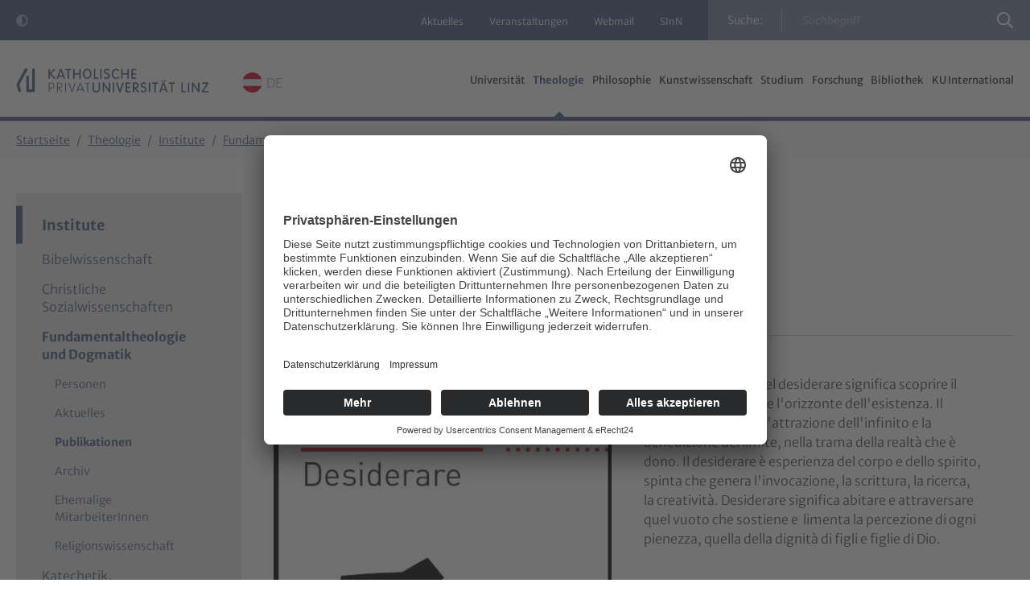

--- FILE ---
content_type: text/html; charset=utf-8
request_url: https://ku-linz.at/theologie/institute/fundamentaltheologie_und_dogmatik/details/desiderare-1
body_size: 25364
content:
<!DOCTYPE html><html lang="de"><head><meta charset="utf-8"><!--
	Website made by chiliSCHARF GmbH, office@chilischarf.at, https://www.chilischarf.at
	This website is powered by TYPO3 - inspiring people to share!
	TYPO3 is a free open source Content Management Framework initially created by Kasper Skaarhoj and licensed under GNU/GPL.
	TYPO3 is copyright 1998-2026 of Kasper Skaarhoj. Extensions are copyright of their respective owners.
	Information and contribution at https://typo3.org/
--><base href="https://ku-linz.at/"><link rel="icon" href="/_assets/ac9a0ea37d7e7407cd3e696f39a443fa/Icons/favicon.ico" type="image/png"><title>Desiderare</title><meta http-equiv="x-ua-compatible" content="IE=edge"><meta name="description" content="Davide GalimbertiIsabella GuanziniCitadella Editrice 2022"><meta name="viewport" content="width=device-width, initial-scale=1, maximum-scale=6, user-scalable=yes"><meta name="robots" content="index,follow"><meta name="keywords" content="keywords"><meta property="og:title" content="Desiderare"><meta property="og:type" content="article"><meta property="og:url" content="https://ku-linz.at/theologie/institute/fundamentaltheologie_und_dogmatik/details/desiderare-1"><meta property="og:site_name" content="Katholische Privat Universität Linz"><meta property="og:image" content="https://ku-linz.at/fileadmin/_processed_/a/1/csm_Cover_Guanzini_Desiderare_Rahmen_4a0aa11795.png"><meta property="og:image:width" content="470"><meta property="og:image:height" content="352"><meta property="og:description" content="Davide GalimbertiIsabella GuanziniCitadella Editrice 2022"><meta name="twitter:card" content="summary"><meta name="apple-mobile-web-app-capable" content="no"><meta name="google" content="notranslate"><link rel="stylesheet" href="/typo3temp/assets/compressed/merged-f3271ae934387b586bb910b5684ee2c5-8ffccfe8805d9dbdc7cb7afe5dfa098b.css?1762874257" media="all"><link rel="stylesheet" href="/typo3temp/assets/compressed/847da8fca8060ca1a70f976aab1210b9-8859178bb9621b2181eda4367ddb0fc5.css?1762874257" media="all"><link rel="stylesheet" href="/typo3temp/assets/compressed/merged-f1193c990f9c37484982707d60b34d7f-6c38a06e765db9aaebfe43af0ff072d6.css?1768206465" media="all"><link rel="stylesheet" href="/typo3temp/assets/compressed/merged-905e9a7fab54325ecfaec279e79a5f0b-87e022181a0934da7deb218edb4ce5d8.css?1762874257" media="print"><link href="/_assets/f6ef6adaf5c92bf687a31a3adbcb0f7b/Css/news-basic.css?1731527102" rel="stylesheet" ><script src="/typo3temp/assets/compressed/merged-b0bf01d80c55d9b86e69a829c29a7496-8acf9572cb7825999eb33d82f0796fae.js?1762874257"></script><script id="usercentrics-cmp" async data-eu-mode="true" data-settings-id="7VyecLaxP" src="https://app.eu.usercentrics.eu/browser-ui/latest/loader.js"></script><script type="application/javascript" src="https://sdp.eu.usercentrics.eu/latest/uc-block.bundle.js"></script><script type="text/plain" data-usercentrics="Piwik Pro">
    (function(window, document, dataLayerName, id) {
    window[dataLayerName]=window[dataLayerName]||[],window[dataLayerName].push({start:(new Date).getTime(),event:"stg.start"});var scripts=document.getElementsByTagName('script')[0],tags=document.createElement('script');
    function stgCreateCookie(a,b,c){var d="";if(c){var e=new Date;e.setTime(e.getTime()+24*c*60*60*1e3),d="; expires="+e.toUTCString()}document.cookie=a+"="+b+d+"; path=/"}
    var isStgDebug=(window.location.href.match("stg_debug")||document.cookie.match("stg_debug"))&&!window.location.href.match("stg_disable_debug");stgCreateCookie("stg_debug",isStgDebug?1:"",isStgDebug?14:-1);
    var qP=[];dataLayerName!=="dataLayer"&&qP.push("data_layer_name="+dataLayerName),isStgDebug&&qP.push("stg_debug");var qPString=qP.length>0?("?"+qP.join("&")):"";
    tags.async=!0,tags.src="//login506.containers.piwik.pro/"+id+".js"+qPString,scripts.parentNode.insertBefore(tags,scripts);
    !function(a,n,i){a[n]=a[n]||{};for(var c=0;c<i.length;c++)!function(i){a[n][i]=a[n][i]||{},a[n][i].api=a[n][i].api||function(){var a=[].slice.call(arguments,0);"string"==typeof a[0]&&window[dataLayerName].push({event:n+"."+i+":"+a[0],parameters:[].slice.call(arguments,1)})}}(i[c])}(window,"ppms",["tm","cm"]);
    })(window, document, 'dataLayer', '02c96913-62e7-4213-bf35-2b0d60c12d43');
    </script><link rel="canonical" href="https://ku-linz.at/theologie/institute/fundamentaltheologie_und_dogmatik/details/desiderare-1"></head><body id="p3770" class="page-3770 pagelevel-5 language-0 backendlayout-theme_subnavigationleft layout-default"><div id="top"></div><div class="body-bg body-bg-top"><a class="visually-hidden-focusable page-skip-link" href="#page-content"><span>Skip to main content</span></a><a class="visually-hidden-focusable page-skip-link" href="#page-footer"><span>Skip to page footer</span></a><div id="topbar"><div class="container"><div class="wrapper-left"><div class="access-wrapper"><div class="tx-chili-accessibility"><button id="contrast">Kontrast</button></div></div></div><div class="wrapper-right"><div class="topbar-links"><a href="/universitaet/aktuelles">Aktuelles</a><a href="/universitaet/veranstaltungen">Veranstaltungen</a><a href="https://outlook.office.com" target="_blank" rel="noreferrer">Webmail</a><a href="https://cis.ku-linz.at/cis/index.html" target="_blank" rel="noreferrer">SInN</a></div><div class="search-icon"><a href="/suche" title="Suchen">Suche</a></div><div class="search-box"><div class="search-text"><span>Suche:</span></div><ul id="search-content"><li><div class="tx-kesearch-pi1"><form method="get" id="form_kesearch_pi1" name="form_kesearch_pi1" action="/suche"><fieldset class="kesearch_searchbox"><div class="kesearchbox"><input type="search" id="ke_search_sword" name="tx_kesearch_pi1[sword]" value="" placeholder="Suchbegriff" minlength="4"><div class="clearer">&nbsp;</div></div><input id="kesearchpagenumber" type="hidden" name="tx_kesearch_pi1[page]" value="1"><input id="resetFilters" type="hidden" name="tx_kesearch_pi1[resetFilters]" value="0"><span class="resetbutt"><a href="/suche" class="resetButton"><span>Eingaben löschen</span></a></span><span class="submitbutt"><input type="submit" value="Finden"></span></fieldset></form></div></li></ul></div></div></div></div><header id="page-header" class="bp-page-header navbar navbar-mainnavigation navbar-default navbar-has-image navbar-top navbar-fixed-top"><div class="container"><a class="navbar-brand navbar-brand-image" title="Startseite von Katholische Privat-Universität Linz" href="/"><img class="navbar-brand-logo-normal" src="/_assets/ac9a0ea37d7e7407cd3e696f39a443fa/Images/logo.png" alt="Logo Katholische Privat-Universität Linz" height="52" width="192"><img class="navbar-brand-logo-inverted" src="/_assets/ac9a0ea37d7e7407cd3e696f39a443fa/Images/logo.png" alt="Logo Katholische Privat-Universität Linz" height="52" width="192"></a><div id="lang"><div id="lang-list"><ul><li class="active"><a href="https://ku-linz.at/" title="Deutsch"><img src="/fileadmin/user_upload/Icons/Flaggen/at.svg" alt="Deutsch"><span class="text">DE</span></a></li><li><a href="/en" title="English"><img src="/fileadmin/user_upload/Icons/Flaggen/uk.svg" alt="English"><span class="text">EN</span></a></li></ul></div></div><div class="cs-mobilebtn"><a href="#mobile-menu" class="hamburger hamburger--elastic" type="button"><span class="hamburger-box"><span class="hamburger-inner"></span></span></a></div><nav id="mainnavigation" class="collapse navbar-collapse"><ul class="navbar-nav"><li class="nav-item dropdown"><a href="/universitaet" id="nav-item-9" class="nav-link dropdown-toggle" title="Universität" aria-haspopup="true" aria-expanded="false"><span class="nav-link-text">Universität</span></a><ul class="dropdown-menu" aria-labelledby="nav-item-9"><li><a href="/universitaet/ueber_uns" class="dropdown-item" title="Über uns"><span class="dropdown-text">Über uns</span></a><ul class="subnav subnav-item-9" aria-labelledby="nav-item-9"><li><a href="/universitaet/ueber_uns/geschichte" class="dropdown-item" title="Geschichte"><span class="dropdown-text">Geschichte</span></a></li><li><a href="/universitaet/ueber_uns/mission" class="dropdown-item" title="Mission"><span class="dropdown-text">Mission</span></a></li><li><a href="/universitaet/organisation/traegerschaft" class="dropdown-item" title="Trägerschaft"><span class="dropdown-text">Trägerschaft</span></a></li><li><a href="/universitaet/ueber_uns/akkreditierung" class="dropdown-item" title="Akkreditierung und Jahresberichte"><span class="dropdown-text">Akkreditierung und Jahresberichte</span></a></li><li><a href="/universitaet/kubilaeum" class="dropdown-item" title="KU_biläum"><span class="dropdown-text">KU_biläum</span></a></li></ul></li><li><a href="/universitaet/organisation" class="dropdown-item" title="Organisation"><span class="dropdown-text">Organisation</span></a><ul class="subnav subnav-item-9" aria-labelledby="nav-item-9"><li><a href="/universitaet/organisation/leitung_der_universitaet" class="dropdown-item" title="Leitung der Universität"><span class="dropdown-text">Leitung der Universität</span></a></li><li><a href="/universitaet/organisation/fakultaeten_und_institute" class="dropdown-item" title="Fakultäten und Institute"><span class="dropdown-text">Fakultäten und Institute</span></a></li><li><a href="/universitaet/organisation/administration_und_support" class="dropdown-item" title="Administration und Support"><span class="dropdown-text">Administration und Support</span></a><ul class="subnav subnav-item-9" aria-labelledby="nav-item-9"><li><a href="/universitaet/organisation/administration_und_support/verwaltung" class="dropdown-item" title="Verwaltung"><span class="dropdown-text">Verwaltung</span></a></li><li><a href="/universitaet/organisation/administration_und_support/studienadministration" class="dropdown-item" title="Studienadministration"><span class="dropdown-text">Studienadministration</span></a></li><li><a href="/universitaet/organisation/administration_und_support/pr_und_kommunikation" class="dropdown-item" title="PR und Kommunikation"><span class="dropdown-text">PR und Kommunikation</span></a></li><li><a href="/universitaet/organisation/administration_und_support/forschung_und_internationalisierung" class="dropdown-item" title="Forschung und Internationalisierung"><span class="dropdown-text">Forschung und Internationalisierung</span></a></li></ul></li><li><a href="/universitaet/organisation/studierendenvertretung_oeh" class="dropdown-item" title="Studierendenvertretung / ÖH"><span class="dropdown-text">Studierendenvertretung / ÖH</span></a><ul class="subnav subnav-item-9" aria-labelledby="nav-item-9"><li><a href="/universitaet/organisation/studierendenvertretung_oeh/personen" class="dropdown-item" title="Personen"><span class="dropdown-text">Personen</span></a><ul class="subnav subnav-item-9" aria-labelledby="nav-item-9"><li><a href="/universitaet/organisation/studierendenvertretung_oeh/externe_lehrbeauftragte" class="dropdown-item" title="Externe Lehrbeauftragte"><span class="dropdown-text">Externe Lehrbeauftragte</span></a></li></ul></li><li><a href="/universitaet/organisation/studierendenvertretung_oeh/organisation_der_oeh" class="dropdown-item" title="Organisation"><span class="dropdown-text">Organisation</span></a></li><li><a href="/universitaet/organisation/studierendenvertretung_oeh/service" class="dropdown-item" title="Service"><span class="dropdown-text">Service</span></a></li><li><a href="/universitaet/organisation/studierendenvertretung_oeh/dynamis" class="dropdown-item" title="Dynamis"><span class="dropdown-text">Dynamis</span></a><ul class="subnav subnav-item-9" aria-labelledby="nav-item-9"><li><a href="/universitaet/organisation/studierendenvertretung_oeh/dynamis/archiv" class="dropdown-item" title="Archiv"><span class="dropdown-text">Archiv</span></a></li></ul></li></ul></li><li><a href="/universitaet/organisation/betriebsrat" class="dropdown-item" title="Betriebsrat"><span class="dropdown-text">Betriebsrat</span></a></li></ul></li><li><a href="/universitaet/service_qualitaet" class="dropdown-item" title="Service &amp; Qualität"><span class="dropdown-text">Service &amp; Qualität</span></a><ul class="subnav subnav-item-9" aria-labelledby="nav-item-9"><li><a href="/universitaet/service_qualitaet/hilfe_fuer_studierende" class="dropdown-item" title="Hilfe für Studierende"><span class="dropdown-text">Hilfe für Studierende</span></a><ul class="subnav subnav-item-9" aria-labelledby="nav-item-9"><li><a href="/universitaet/organisation/service/studienberatung" class="dropdown-item" title="Studienberatung"><span class="dropdown-text">Studienberatung</span></a></li><li><a href="/universitaet/service_qualitaet/hilfe_fuer_studierende/ombudsstellen_fuer_studierende" class="dropdown-item" title="Ombudsstellen für Studierende"><span class="dropdown-text">Ombudsstellen für Studierende</span></a></li><li><a href="/universitaet/organisation/service/psycholog_studierendenberatung" class="dropdown-item" title="Psycholog. Studierendenberatung"><span class="dropdown-text">Psycholog. Studierendenberatung</span></a></li></ul></li><li><a href="/universitaet/service_qualitaet/ombudsstelle_fuer_gute_wissenschaftliche_praxis" class="dropdown-item" title="Ombudsstelle für gute wissenschaftliche Praxis"><span class="dropdown-text">Ombudsstelle für gute wissenschaftliche Praxis</span></a></li><li><a href="/universitaet/service_qualitaet/diversitaet_und_gleichbehandlung" class="dropdown-item" title="Diversität und Gleichbehandlung"><span class="dropdown-text">Diversität und Gleichbehandlung</span></a></li><li><a href="/universitaet/ueber_uns/emas" class="dropdown-item" title="Nachhaltigkeit / EMAS"><span class="dropdown-text">Nachhaltigkeit / EMAS</span></a></li><li><a href="/universitaet/service_qualitaet/beratung_hilfe_schutzkonzept_gegen_missbrauch" class="dropdown-item" title="Beratung &amp; Hilfe / Schutzkonzept gegen Missbrauch"><span class="dropdown-text">Beratung &amp; Hilfe / Schutzkonzept gegen Missbrauch</span></a><ul class="subnav subnav-item-9" aria-labelledby="nav-item-9"><li><a href="/universitaet/service_qualitaet/beratung_hilfe_schutzkonzept_gegen_missbrauch/dioezesane_ombudsstelle_gegen_missbrauch_und_gewalt" class="dropdown-item" title="Diözesane Ombudsstelle gegen Missbrauch und Gewalt"><span class="dropdown-text">Diözesane Ombudsstelle gegen Missbrauch und Gewalt</span></a></li><li><a href="/universitaet/service_qualitaet/beratung_hilfe_schutzkonzept_gegen_missbrauch/clearingstelle_fuer_konflikt_mobbing_der_dioezese_linz" class="dropdown-item" title="Clearingstelle für Konflikt &amp; Mobbing der Diözese Linz"><span class="dropdown-text">Clearingstelle für Konflikt &amp; Mobbing der Diözese Linz</span></a></li><li><a href="/universitaet/service_qualitaet/beratung_hilfe_schutzkonzept_gegen_missbrauch/schutzkonzept_der_ku_linz_gegen_missbrauch_und_gewalt" class="dropdown-item" title="Schutzkonzept der KU Linz gegen Missbrauch und Gewalt"><span class="dropdown-text">Schutzkonzept der KU Linz gegen Missbrauch und Gewalt</span></a></li></ul></li><li><a href="/universitaet/qualitaetsmanagement" class="dropdown-item" title="Systematisches Qualitätsmanagement"><span class="dropdown-text">Systematisches Qualitätsmanagement</span></a><ul class="subnav subnav-item-9" aria-labelledby="nav-item-9"><li><a href="/universitaet/qualitaetsmanagement/akkreditierung" class="dropdown-item" title="Akkreditierung"><span class="dropdown-text">Akkreditierung</span></a></li><li><a href="/universitaet/qualitaetsmanagement/qualitaetsziele" class="dropdown-item" title="Qualitätsziele"><span class="dropdown-text">Qualitätsziele</span></a></li><li><a href="/universitaet/qualitaetsmanagement/exemplarische_massnahmen" class="dropdown-item" title="Exemplarische Maßnahmen"><span class="dropdown-text">Exemplarische Maßnahmen</span></a></li></ul></li></ul></li><li><a href="/universitaet/foerderer_und_freunde" class="dropdown-item" title="Förderer und Freunde"><span class="dropdown-text">Förderer und Freunde</span></a><ul class="subnav subnav-item-9" aria-labelledby="nav-item-9"><li><a href="/universitaet/foerderer_und_freunde/freunde_der_ku" class="dropdown-item" title="Freunde der KU Linz"><span class="dropdown-text">Freunde der KU Linz</span></a></li><li><a href="/universitaet/foerderer_und_freunde/sponsoren" class="dropdown-item" title="Sponsoren"><span class="dropdown-text">Sponsoren</span></a></li><li><a href="/universitaet/foerderer_und_freunde/bischoeflicher_fonds" class="dropdown-item" title="Bischöflicher Fonds"><span class="dropdown-text">Bischöflicher Fonds</span></a></li><li><a href="/universitaet/foerderer_und_freunde/spenden" class="dropdown-item" title="Spenden"><span class="dropdown-text">Spenden</span></a></li></ul></li><li><a href="/universitaet/preise" class="dropdown-item" title="Preise &amp; Auszeichnungen"><span class="dropdown-text">Preise &amp; Auszeichnungen</span></a><ul class="subnav subnav-item-9" aria-labelledby="nav-item-9"><li><a href="/universitaet/preise/p_johannes_schasching_preis" class="dropdown-item" title="P. Johannes Schasching SJ-Preis"><span class="dropdown-text">P. Johannes Schasching SJ-Preis</span></a></li><li><a href="/universitaet/kul_preis" class="dropdown-item" title="KUL-Preis"><span class="dropdown-text">KUL-Preis</span></a></li><li><a href="/universitaet/preise/study_abroad_award" class="dropdown-item" title="KU Linz Study Abroad Excellence Award"><span class="dropdown-text">KU Linz Study Abroad Excellence Award</span></a></li></ul></li><li><a href="/universitaet/ausschreibungen" class="dropdown-item" title="Stellenausschreibungen"><span class="dropdown-text">Stellenausschreibungen</span></a></li><li><a href="/universitaet/semestermagazin" class="dropdown-item" title="Semestermagazin"><span class="dropdown-text">Semestermagazin</span></a></li><li><a href="/universitaet/kontakt" class="dropdown-item" title="Kontakt"><span class="dropdown-text">Kontakt</span></a><ul class="subnav subnav-item-9" aria-labelledby="nav-item-9"><li><a href="/universitaet/kontakt/oeffnungszeiten" class="dropdown-item" title="Öffnungszeiten"><span class="dropdown-text">Öffnungszeiten</span></a></li><li><a href="/universitaet/kontakt/anfahrt" class="dropdown-item" title="Anfahrt"><span class="dropdown-text">Anfahrt</span></a></li><li><a href="/universitaet/kontakt/hausordnung" class="dropdown-item" title="Hausordnung"><span class="dropdown-text">Hausordnung</span></a></li></ul></li></ul></li><li class="nav-item active dropdown"><a href="/theologie" id="nav-item-132" class="nav-link dropdown-toggle" title="Theologie" aria-haspopup="true" aria-expanded="false"><span class="nav-link-text">Theologie</span></a><ul class="dropdown-menu" aria-labelledby="nav-item-132"><li><a href="/theologie/institute" class="dropdown-item active" title="Institute"><span class="dropdown-text">Institute</span></a><ul class="subnav subnav-item-132" aria-labelledby="nav-item-132"><li><a href="/theologie/institute/bibelwissenschaft" class="dropdown-item" title="Bibelwissenschaft"><span class="dropdown-text">Bibelwissenschaft</span></a><ul class="subnav subnav-item-132" aria-labelledby="nav-item-132"><li><a href="/theologie/institute/bibelwissenschaft/personen" class="dropdown-item" title="Personen"><span class="dropdown-text">Personen</span></a></li><li><a href="/theologie/institute/bibelwissenschaft/forschung/aktuelle_forschungsprojekte" class="dropdown-item" title="Forschung"><span class="dropdown-text">Forschung</span></a><ul class="subnav subnav-item-132" aria-labelledby="nav-item-132"><li><a href="/theologie/institute/bibelwissenschaft/forschung/aktuelle_forschungsprojekte" class="dropdown-item" title="Aktuelle Forschungsprojekte"><span class="dropdown-text">Aktuelle Forschungsprojekte</span></a></li><li><a href="/theologie/institute/bibelwissenschaft/forschung/qualifikationsarbeiten" class="dropdown-item" title="Qualifikationsarbeiten"><span class="dropdown-text">Qualifikationsarbeiten</span></a></li><li><a href="/theologie/institute/bibelwissenschaft/forschung/akrat" class="dropdown-item" title="AKRAT"><span class="dropdown-text">AKRAT</span></a></li></ul></li><li><a href="/theologie/institute/bibelwissenschaft/publikationen" class="dropdown-item" title="Publikationen"><span class="dropdown-text">Publikationen</span></a></li><li><a href="/theologie/institute/bibelwissenschaft/veranstaltungen" class="dropdown-item" title="Veranstaltungen"><span class="dropdown-text">Veranstaltungen</span></a></li></ul></li><li><a href="/theologie/institute/christliche_sozialwissenschaften" class="dropdown-item" title="Christliche Sozialwissenschaften"><span class="dropdown-text">Christliche Sozialwissenschaften</span></a><ul class="subnav subnav-item-132" aria-labelledby="nav-item-132"><li><a href="/theologie/institute/christliche_sozialwissenschaften/personen" class="dropdown-item" title="Personen"><span class="dropdown-text">Personen</span></a></li><li><a href="/theologie/institute/christliche_sozialwissenschaften/ehemalige_mitarbeiterinnen" class="dropdown-item" title="Ehemalige MitarbeiterInnen"><span class="dropdown-text">Ehemalige MitarbeiterInnen</span></a></li><li><a href="/theologie/institute/christliche_sozialwissenschaften/forschung" class="dropdown-item" title="Forschung"><span class="dropdown-text">Forschung</span></a><ul class="subnav subnav-item-132" aria-labelledby="nav-item-132"><li><a href="/theologie/institute/christliche_sozialwissenschaften/forschung/johannes_schasching_sj" class="dropdown-item" title="Johannes Schasching SJ"><span class="dropdown-text">Johannes Schasching SJ</span></a></li><li><a href="/theologie/institute/christliche_sozialwissenschaften/forschung/katholizismus_und_moderne" class="dropdown-item" title="Katholizismus und Moderne"><span class="dropdown-text">Katholizismus und Moderne</span></a></li></ul></li><li><a href="/theologie/institute/christliche_sozialwissenschaften/lehre" class="dropdown-item" title="Lehre"><span class="dropdown-text">Lehre</span></a></li></ul></li><li><a href="/theologie/institute/fundamentaltheologie_und_dogmatik" class="dropdown-item active" title="Fundamentaltheologie und Dogmatik"><span class="dropdown-text">Fundamentaltheologie und Dogmatik</span></a><ul class="subnav subnav-item-132" aria-labelledby="nav-item-132"><li><a href="/theologie/institute/fundamentaltheologie_und_dogmatik/personen" class="dropdown-item" title="Personen"><span class="dropdown-text">Personen</span></a></li><li><a href="/theologie/institute/fundamentaltheologie_und_dogmatik/aktuelles" class="dropdown-item" title="Aktuelles"><span class="dropdown-text">Aktuelles</span></a></li><li><a href="/theologie/institute/fundamentaltheologie_und_dogmatik/publikationen_am_institut_fuer_fundamentaltheologie_und_dogmatik/publikationen" class="dropdown-item active" title="Publikationen"><span class="dropdown-text">Publikationen</span></a></li><li><a href="/theologie/institute/fundamentaltheologie_und_dogmatik/archiv" class="dropdown-item" title="Archiv"><span class="dropdown-text">Archiv</span></a></li><li><a href="/theologie/institute/fundamentaltheologie_und_dogmatik/ehemalige_mitarbeiterinnen" class="dropdown-item" title="Ehemalige MitarbeiterInnen"><span class="dropdown-text">Ehemalige MitarbeiterInnen</span></a></li><li><a href="/theologie/institute/fundamentaltheologie_und_dogmatik/religionswissenschaft/zur_abteilung" class="dropdown-item" title="Religionswissenschaft"><span class="dropdown-text">Religionswissenschaft</span></a><ul class="subnav subnav-item-132" aria-labelledby="nav-item-132"><li><a href="/theologie/institute/fundamentaltheologie_und_dogmatik/religionswissenschaft/zur_abteilung" class="dropdown-item" title="Zur Abteilung"><span class="dropdown-text">Zur Abteilung</span></a></li><li><a href="/theologie/institute/fundamentaltheologie_und_dogmatik/religionswissenschaft/ansprechpersonen" class="dropdown-item" title="Ansprechpersonen"><span class="dropdown-text">Ansprechpersonen</span></a></li><li><a href="/studienangebot/theologie/master_religion_in_kultur_und_gesellschaft" class="dropdown-item" title="Masterstudium"><span class="dropdown-text">Masterstudium</span></a></li><li><a href="/theologie/institute/fundamentaltheologie_und_dogmatik/religionswissenschaft/schwerpunkt_religionsaesthetik" class="dropdown-item" title="Schwerpunkt Religionsästhetik"><span class="dropdown-text">Schwerpunkt Religionsästhetik</span></a></li></ul></li></ul></li><li><a href="/theologie/institute/katechetik_religionspaedagogik_und_paedagogik" class="dropdown-item" title="Katechetik, Religionspädagogik und Pädagogik"><span class="dropdown-text">Katechetik, Religionspädagogik und Pädagogik</span></a><ul class="subnav subnav-item-132" aria-labelledby="nav-item-132"><li><a href="/theologie/institute/katechetik_religionspaedagogik_und_paedagogik/aktuelles" class="dropdown-item" title="Aktuelles"><span class="dropdown-text">Aktuelles</span></a></li><li><a href="/theologie/institute/katechetik_religionspaedagogik_und_paedagogik/personen" class="dropdown-item" title="Personen"><span class="dropdown-text">Personen</span></a></li><li><a href="/theologie/institute/katechetik_religionspaedagogik_und_paedagogik/projekte_forschung" class="dropdown-item" title="Projekte / Forschung"><span class="dropdown-text">Projekte / Forschung</span></a></li></ul></li><li><a href="/theologie/institute/kirchengeschichte_und_patrologie" class="dropdown-item" title="Kirchengeschichte und Patrologie"><span class="dropdown-text">Kirchengeschichte und Patrologie</span></a><ul class="subnav subnav-item-132" aria-labelledby="nav-item-132"><li><a href="/theologie/institute/kirchengeschichte_und_patrologie/personen" class="dropdown-item" title="Personen"><span class="dropdown-text">Personen</span></a></li><li><a href="/theologie/institute/kirchengeschichte_und_patrologie/aktuelles" class="dropdown-item" title="Aktuelles"><span class="dropdown-text">Aktuelles</span></a></li><li><a href="/theologie/institute/kirchengeschichte_und_patrologie/forschung/projekte" class="dropdown-item" title="Forschung/Projekte"><span class="dropdown-text">Forschung/Projekte</span></a></li><li><a href="/theologie/institute/kirchengeschichte_und_patrologie/beitraege_von_studierenden" class="dropdown-item" title="Beiträge von Studierenden"><span class="dropdown-text">Beiträge von Studierenden</span></a></li><li><a href="/theologie/institute/kirchengeschichte_und_patrologie/archiv" class="dropdown-item" title="Archiv"><span class="dropdown-text">Archiv</span></a></li></ul></li><li><a href="/theologie/institute/kirchenrecht" class="dropdown-item" title="Kirchenrecht"><span class="dropdown-text">Kirchenrecht</span></a><ul class="subnav subnav-item-132" aria-labelledby="nav-item-132"><li><a href="/theologie/institute/kirchenrecht/aktuelles" class="dropdown-item" title="Aktuelles"><span class="dropdown-text">Aktuelles</span></a></li><li><a href="/theologie/institute/kirchenrecht/personen" class="dropdown-item" title="Personen"><span class="dropdown-text">Personen</span></a></li><li><a href="/theologie/institute/kirchenrecht/linksammlung" class="dropdown-item" title="Linksammlung"><span class="dropdown-text">Linksammlung</span></a></li></ul></li><li><a href="/theologie/institute/liturgiewissenschaft_und_sakramententheologie" class="dropdown-item" title="Liturgiewissenschaft und Sakramententheologie"><span class="dropdown-text">Liturgiewissenschaft und Sakramententheologie</span></a><ul class="subnav subnav-item-132" aria-labelledby="nav-item-132"><li><a href="/theologie/institute/liturgiewissenschaft_und_sakramententheologie/personen" class="dropdown-item" title="Personen"><span class="dropdown-text">Personen</span></a></li><li><a href="/theologie/institute/liturgiewissenschaft_und_sakramententheologie/forschung" class="dropdown-item" title="Forschung"><span class="dropdown-text">Forschung</span></a></li><li><a href="/theologie/institute/liturgiewissenschaft_und_sakramententheologie/linksammlung" class="dropdown-item" title="Linksammlung"><span class="dropdown-text">Linksammlung</span></a></li></ul></li><li><a href="/theologie/institute/moraltheologie" class="dropdown-item" title="Moraltheologie"><span class="dropdown-text">Moraltheologie</span></a><ul class="subnav subnav-item-132" aria-labelledby="nav-item-132"><li><a href="/theologie/institute/moraltheologie/personen" class="dropdown-item" title="Personen"><span class="dropdown-text">Personen</span></a></li><li><a href="/theologie/institute/moraltheologie/forschung" class="dropdown-item" title="Forschung"><span class="dropdown-text">Forschung</span></a><ul class="subnav subnav-item-132" aria-labelledby="nav-item-132"><li><a href="/theologie/institute/moraltheologie/forschung/projekte" class="dropdown-item" title="Projekte"><span class="dropdown-text">Projekte</span></a></li><li><a href="/theologie/institute/moraltheologie/forschung/abschlussarbeiten" class="dropdown-item" title="Abschlussarbeiten"><span class="dropdown-text">Abschlussarbeiten</span></a></li></ul></li><li><a href="/theologie/institute/moraltheologie/publikationen_der_moraltheologie" class="dropdown-item" title="Publikationen"><span class="dropdown-text">Publikationen</span></a></li><li><a href="/theologie/institute/moraltheologie/linksammlung" class="dropdown-item" title="Linksammlung"><span class="dropdown-text">Linksammlung</span></a></li></ul></li><li><a href="/theologie/institute/pastoraltheologie" class="dropdown-item" title="Pastoraltheologie"><span class="dropdown-text">Pastoraltheologie</span></a><ul class="subnav subnav-item-132" aria-labelledby="nav-item-132"><li><a href="/theologie/institute/pastoraltheologie/news" class="dropdown-item" title="News"><span class="dropdown-text">News</span></a></li><li><a href="/theologie/institute/pastoraltheologie/european_conference_on_synodality" class="dropdown-item" title="European Conference on Synodality"><span class="dropdown-text">European Conference on Synodality</span></a></li><li><a href="/theologie/institute/pastoraltheologie/personen" class="dropdown-item" title="Personen"><span class="dropdown-text">Personen</span></a></li><li><a href="/theologie/institute/pastoraltheologie/forschung" class="dropdown-item" title="Forschung"><span class="dropdown-text">Forschung</span></a><ul class="subnav subnav-item-132" aria-labelledby="nav-item-132"><li><a href="/theologie/institute/pastoraltheologie/forschung/forschungsprojekte" class="dropdown-item" title="Forschungsprojekte"><span class="dropdown-text">Forschungsprojekte</span></a></li><li><a href="/theologie/institute/pastoraltheologie/forschung/in_linz_promovieren" class="dropdown-item" title="In Linz Promovieren"><span class="dropdown-text">In Linz Promovieren</span></a></li><li><a href="/theologie/institute/pastoraltheologie/forschung/dissertations_und_habilitationsprojekte" class="dropdown-item" title="Dissertations- und Habilitationsprojekte"><span class="dropdown-text">Dissertations- und Habilitationsprojekte</span></a></li><li><a href="/theologie/institute/pastoraltheologie/forschung/diplom_und_magisterarbeiten" class="dropdown-item" title="Diplom- und Magisterarbeiten"><span class="dropdown-text">Diplom- und Magisterarbeiten</span></a></li><li><a href="/theologie/institute/pastoraltheologie/forschung/konferenzen_und_tagungen" class="dropdown-item" title="Konferenzen und Tagungen"><span class="dropdown-text">Konferenzen und Tagungen</span></a></li></ul></li><li><a href="/theologie/institute/pastoraltheologie/publikationen" class="dropdown-item" title="Publikationen"><span class="dropdown-text">Publikationen</span></a></li><li><a href="/theologie/institute/pastoraltheologie/school_of_synodality_pastoraljahr" class="dropdown-item" title="School of Synodality / Pastoraljahr"><span class="dropdown-text">School of Synodality / Pastoraljahr</span></a></li><li><a href="/theologie/institute/pastoraltheologie/weblinks" class="dropdown-item" title="Weblinks"><span class="dropdown-text">Weblinks</span></a></li></ul></li><li><a href="/philosophie/institute/theoretische_philosophie" class="dropdown-item" title="Theoretische Philosophie"><span class="dropdown-text">Theoretische Philosophie</span></a></li></ul></li><li><a href="/theologie/personen" class="dropdown-item" title="Personen"><span class="dropdown-text">Personen</span></a><ul class="subnav subnav-item-132" aria-labelledby="nav-item-132"><li><a href="/theologie/personen/externe_lehrbeauftragte" class="dropdown-item" title="Externe Lehrbeauftragte"><span class="dropdown-text">Externe Lehrbeauftragte</span></a></li><li><a href="/theologie/personen/emeriti_am_fachbereich_theologie" class="dropdown-item" title="Emeriti am Fachbereich Theologie"><span class="dropdown-text">Emeriti am Fachbereich Theologie</span></a></li></ul></li><li><a href="/theologie/studienrichtungen" class="dropdown-item" title="Studienrichtungen"><span class="dropdown-text">Studienrichtungen</span></a></li><li><a href="/theologie/forschung" class="dropdown-item" title="Forschung"><span class="dropdown-text">Forschung</span></a><ul class="subnav subnav-item-132" aria-labelledby="nav-item-132"><li><a href="/forschung/wirtschaft_ethik_gesellschaft" class="dropdown-item" title="WiEGe"><span class="dropdown-text">WiEGe</span></a></li><li><a href="/theologie/forschung/authentizitaet" class="dropdown-item" title="Authentizität"><span class="dropdown-text">Authentizität</span></a></li></ul></li><li><a href="/theologie/publikationen/aktuelle_publikationen" class="dropdown-item" title="Publikationen"><span class="dropdown-text">Publikationen</span></a><ul class="subnav subnav-item-132" aria-labelledby="nav-item-132"><li><a href="/theologie/publikationen/aktuelle_publikationen" class="dropdown-item" title="Aktuelle Publikationen am Fachbereich Theologie"><span class="dropdown-text">Aktuelle Publikationen am Fachbereich Theologie</span></a></li><li><a href="/theologie/publikationen/theol_praktische_quartalsschrift" class="dropdown-item" title="Theologisch-praktische Quartalschrift"><span class="dropdown-text">Theologisch-praktische Quartalschrift</span></a></li><li><a href="/theologie/publikationen/linzer_wiege_reihe_open_access" class="dropdown-item" title="Linzer WiEGe-Reihe (open access)"><span class="dropdown-text">Linzer WiEGe-Reihe (open access)</span></a></li><li><a href="/theologie/publikationen/linzer_phil_theol_beitraege" class="dropdown-item" title="Linzer phil.-theol. Beiträge"><span class="dropdown-text">Linzer phil.-theol. Beiträge</span></a></li><li><a href="/theologie/publikationen/sntu" class="dropdown-item" title="SNTU"><span class="dropdown-text">SNTU</span></a></li></ul></li><li><a href="/theologie/veranstaltungen_am_fachbereich_theologie" class="dropdown-item" title="Veranstaltungen"><span class="dropdown-text">Veranstaltungen</span></a><ul class="subnav subnav-item-132" aria-labelledby="nav-item-132"><li><a href="/theologie/veranstaltungen_am_fachbereich_theologie/liturgiesprache" class="dropdown-item" title="Fachtagung zur Liturgiesprache"><span class="dropdown-text">Fachtagung zur Liturgiesprache</span></a></li><li><a href="/theologie/veranstaltungen_am_fachbereich_theologie/internationaler_kongress_fuer_moraltheologie_und_sozialethik" class="dropdown-item" title="Internationaler Kongress für Moraltheologie und Sozialethik"><span class="dropdown-text">Internationaler Kongress für Moraltheologie und Sozialethik</span></a></li></ul></li></ul></li><li class="nav-item dropdown"><a href="/philosophie" id="nav-item-1300" class="nav-link dropdown-toggle" title="Philosophie" aria-haspopup="true" aria-expanded="false"><span class="nav-link-text">Philosophie</span></a><ul class="dropdown-menu" aria-labelledby="nav-item-1300"><li><a href="/philosophie/institute/praktische_philosophie_/_ethik" class="dropdown-item" title="Institute"><span class="dropdown-text">Institute</span></a><ul class="subnav subnav-item-1300" aria-labelledby="nav-item-1300"><li><a href="/philosophie/institute/praktische_philosophie_/_ethik" class="dropdown-item" title="Praktische Philosophie / Ethik"><span class="dropdown-text">Praktische Philosophie / Ethik</span></a><ul class="subnav subnav-item-1300" aria-labelledby="nav-item-1300"><li><a href="/philosophie/institute/praktische_philosophie_/_ethik/personen" class="dropdown-item" title="Personen"><span class="dropdown-text">Personen</span></a></li><li><a href="/philosophie/institute/praktische_philosophie_/_ethik/forschung" class="dropdown-item" title="Forschung"><span class="dropdown-text">Forschung</span></a><ul class="subnav subnav-item-1300" aria-labelledby="nav-item-1300"><li><a href="/philosophie/institute/praktische_philosophie_/_ethik/forschung/the_ethical_creation_of_new_kinds_of_persons" class="dropdown-item" title="The ethical creation of new kinds of persons"><span class="dropdown-text">The ethical creation of new kinds of persons</span></a></li><li><a href="/philosophie/institute/praktische_philosophie_/_ethik/forschung/sterbewelten_in_oesterreich" class="dropdown-item" title="Sterbewelten in Österreich"><span class="dropdown-text">Sterbewelten in Österreich</span></a></li><li><a href="/philosophie/institute/praktische_philosophie_/_ethik/forschung/genome_editing" class="dropdown-item" title="Genome Editing"><span class="dropdown-text">Genome Editing</span></a></li></ul></li><li><a href="/philosophie/institute/praktische_philosophie_/_ethik/lehre" class="dropdown-item" title="Lehre"><span class="dropdown-text">Lehre</span></a></li></ul></li><li><a href="/philosophie/institute/theoretische_philosophie" class="dropdown-item" title="Theoretische Philosophie"><span class="dropdown-text">Theoretische Philosophie</span></a><ul class="subnav subnav-item-1300" aria-labelledby="nav-item-1300"><li><a href="/philosophie/institute/theoretische_philosophie/personen" class="dropdown-item" title="Personen"><span class="dropdown-text">Personen</span></a></li><li><a href="/philosophie/institute/theoretische_philosophie/forschung" class="dropdown-item" title="Forschung"><span class="dropdown-text">Forschung</span></a></li></ul></li><li><a href="/philosophie/institute/geschichte_der_philosophie" class="dropdown-item" title="Geschichte der Philosophie"><span class="dropdown-text">Geschichte der Philosophie</span></a><ul class="subnav subnav-item-1300" aria-labelledby="nav-item-1300"><li><a href="/philosophie/institute/geschichte_der_philosophie/personen" class="dropdown-item" title="Personen"><span class="dropdown-text">Personen</span></a></li></ul></li></ul></li><li><a href="/philosophie/personen" class="dropdown-item" title="Personen"><span class="dropdown-text">Personen</span></a><ul class="subnav subnav-item-1300" aria-labelledby="nav-item-1300"><li><a href="/philosophie/personen/externe_lehrbeauftragte" class="dropdown-item" title="Externe Lehrbeauftragte"><span class="dropdown-text">Externe Lehrbeauftragte</span></a></li><li><a href="/philosophie/personen/emeriti" class="dropdown-item" title="Emeriti am Fachbereich Philosophie"><span class="dropdown-text">Emeriti am Fachbereich Philosophie</span></a></li></ul></li><li><a href="/philosophie/studienrichtungen" class="dropdown-item" title="Studienrichtungen"><span class="dropdown-text">Studienrichtungen</span></a></li><li><a href="/philosophie/forschung" class="dropdown-item" title="Forschung"><span class="dropdown-text">Forschung</span></a></li><li><a href="/philosophie/publikationen" class="dropdown-item" title="Publikationen"><span class="dropdown-text">Publikationen</span></a><ul class="subnav subnav-item-1300" aria-labelledby="nav-item-1300"><li><a href="/philosophie/publikationen/wiener_jahrbuch_fuer_philosophie" class="dropdown-item" title="Wiener Jahrbuch für Philosophie"><span class="dropdown-text">Wiener Jahrbuch für Philosophie</span></a></li></ul></li><li><a href="/philosophie/veranstaltungen_am_fachbereich_philosophie/veranstaltungen" class="dropdown-item" title="Veranstaltungen"><span class="dropdown-text">Veranstaltungen</span></a><ul class="subnav subnav-item-1300" aria-labelledby="nav-item-1300"><li><a href="/philosophie/veranstaltungen_am_fachbereich_philosophie/veranstaltungen/sommerschule_bioethik_im_kontext_xii_natur_und_normativitaet" class="dropdown-item" title="Sommerschule Bioethik im Kontext XII: Natur und Normativität"><span class="dropdown-text">Sommerschule Bioethik im Kontext XII: Natur und Normativität</span></a></li><li><a href="/philosophie/veranstaltungen_am_fachbereich_philosophie/veranstaltungen/persoenlicher_gott_oder_ichloser_grund" class="dropdown-item" title="Persönlicher Gott oder &quot;ichloser&quot; Grund?"><span class="dropdown-text">Persönlicher Gott oder &quot;ichloser&quot; Grund?</span></a></li><li><a href="/philosophie/veranstaltungen_am_fachbereich_philosophie/veranstaltungen/kant_tagung" class="dropdown-item" title="Internationale Tagung &quot;Freiheit - Moral - Religion&quot;"><span class="dropdown-text">Internationale Tagung &quot;Freiheit - Moral - Religion&quot;</span></a></li><li><a href="/philosophie/veranstaltungen_am_fachbereich_philosophie/veranstaltungen/zufall_und_einfall" class="dropdown-item" title="Workshop &quot;Zufall und Einfall&quot;"><span class="dropdown-text">Workshop &quot;Zufall und Einfall&quot;</span></a></li><li><a href="/philosophie/veranstaltungen_am_fachbereich_philosophie/veranstaltungen/hegel_tagung_warum_religion_heute" class="dropdown-item" title="Hegel-Tagung &quot;Warum Religion heute?&quot;"><span class="dropdown-text">Hegel-Tagung &quot;Warum Religion heute?&quot;</span></a></li><li><a href="/philosophie/veranstaltungen_am_fachbereich_philosophie/veranstaltungen/vortragsreihe_zeit_zu_denken" class="dropdown-item" title="Vortragsreihe &quot;Zeit zu Denken&quot;"><span class="dropdown-text">Vortragsreihe &quot;Zeit zu Denken&quot;</span></a></li></ul></li></ul></li><li class="nav-item dropdown"><a href="/kunstwissenschaft" id="nav-item-133" class="nav-link dropdown-toggle" title="Kunstwissenschaft" aria-haspopup="true" aria-expanded="false"><span class="nav-link-text">Kunstwissenschaft</span></a><ul class="dropdown-menu" aria-labelledby="nav-item-133"><li><a href="/kunstwissenschaft/institute" class="dropdown-item" title="Institute"><span class="dropdown-text">Institute</span></a><ul class="subnav subnav-item-133" aria-labelledby="nav-item-133"><li><a href="/kunstwissenschaft/institute/institut_fuer_geschichte_und_theorie_der_kunst" class="dropdown-item" title="Institut für Geschichte und Theorie der Kunst"><span class="dropdown-text">Institut für Geschichte und Theorie der Kunst</span></a><ul class="subnav subnav-item-133" aria-labelledby="nav-item-133"><li><a href="/kunstwissenschaft/institute/institut_fuer_geschichte_und_theorie_der_kunst/personen" class="dropdown-item" title="Personen"><span class="dropdown-text">Personen</span></a></li></ul></li><li><a href="/kunstwissenschaft/institute/institut_fuer_geschichte_und_theorie_der_architektur" class="dropdown-item" title="Institut für Geschichte und Theorie der Architektur"><span class="dropdown-text">Institut für Geschichte und Theorie der Architektur</span></a><ul class="subnav subnav-item-133" aria-labelledby="nav-item-133"><li><a href="/kunstwissenschaft/institute/institut_fuer_geschichte_und_theorie_der_architektur/personen" class="dropdown-item" title="Personen"><span class="dropdown-text">Personen</span></a></li><li><a href="/kunstwissenschaft/institute/institut_fuer_geschichte_und_theorie_der_architektur/baukulturelles_erbe" class="dropdown-item" title="Baukultur / Baukulturelles Erbe"><span class="dropdown-text">Baukultur / Baukulturelles Erbe</span></a></li><li><a href="/kunstwissenschaft/institute/institut_fuer_geschichte_und_theorie_der_architektur/frauenbilder_im_mariendom" class="dropdown-item" title="Frauenbilder im Mariendom / DonnaStage"><span class="dropdown-text">Frauenbilder im Mariendom / DonnaStage</span></a></li></ul></li><li><a href="/kunstwissenschaft/institute/institut_fuer_kunst_in_gegenwaertigen_kontexten_und_medien" class="dropdown-item" title="Institut für Kunst in gegenwärtigen Kontexten und Medien"><span class="dropdown-text">Institut für Kunst in gegenwärtigen Kontexten und Medien</span></a><ul class="subnav subnav-item-133" aria-labelledby="nav-item-133"><li><a href="/kunstwissenschaft/institute/institut_fuer_kunst_in_gegenwaertigen_kontexten_und_medien/personen" class="dropdown-item" title="Personen"><span class="dropdown-text">Personen</span></a></li><li><a href="/kunstwissenschaft/institute/institut_fuer_kunst_in_gegenwaertigen_kontexten_und_medien/linz_mural_project" class="dropdown-item" title="Linz Mural Project"><span class="dropdown-text">Linz Mural Project</span></a></li></ul></li></ul></li><li><a href="/kunstwissenschaft/personen" class="dropdown-item" title="Personen"><span class="dropdown-text">Personen</span></a><ul class="subnav subnav-item-133" aria-labelledby="nav-item-133"><li><a href="/kunstwissenschaft/personen/honorarprofessoren_und_emeriti" class="dropdown-item" title="Honorarprofessoren und Emeriti am Fachbereich Kunstwissenschaft"><span class="dropdown-text">Honorarprofessoren und Emeriti am Fachbereich Kunstwissenschaft</span></a></li><li><a href="/kunstwissenschaft/personen/externe_lehrbeauftragte" class="dropdown-item" title="Externe Lehrbeauftragte"><span class="dropdown-text">Externe Lehrbeauftragte</span></a></li><li><a href="/kunstwissenschaft/tutorinnen_und_tutoren" class="dropdown-item" title="Tutorinnen und Tutoren"><span class="dropdown-text">Tutorinnen und Tutoren</span></a></li></ul></li><li><a href="/kunstwissenschaft/studienrichtungen" class="dropdown-item" title="Studienrichtungen"><span class="dropdown-text">Studienrichtungen</span></a></li><li><a href="/kunstwissenschaft/forschung" class="dropdown-item" title="Forschung"><span class="dropdown-text">Forschung</span></a><ul class="subnav subnav-item-133" aria-labelledby="nav-item-133"><li><a href="/kunstwissenschaft/forschung/qualifikationsarbeiten" class="dropdown-item" title="Qualifikationsarbeiten"><span class="dropdown-text">Qualifikationsarbeiten</span></a><ul class="subnav subnav-item-133" aria-labelledby="nav-item-133"><li><a href="/kunstwissenschaft/forschung/qualifikationsarbeiten/habilitationen" class="dropdown-item" title="Habilitationen"><span class="dropdown-text">Habilitationen</span></a></li><li><a href="/kunstwissenschaft/forschung/qualifikationsarbeiten/dissertationen" class="dropdown-item" title="Dissertationen"><span class="dropdown-text">Dissertationen</span></a></li><li><a href="/kunstwissenschaft/forschung/qualifikationsarbeiten/diplom_/masterarbeiten" class="dropdown-item" title="Diplom-/Masterarbeiten"><span class="dropdown-text">Diplom-/Masterarbeiten</span></a></li></ul></li><li><a href="/kunstwissenschaft/forschung/forschungsschwerpunkte" class="dropdown-item" title="Forschungsschwerpunkte"><span class="dropdown-text">Forschungsschwerpunkte</span></a><ul class="subnav subnav-item-133" aria-labelledby="nav-item-133"><li><a href="/kunstwissenschaft/forschung/forschungsschwerpunkte/kunst_religion" class="dropdown-item" title="Kunst - Religion"><span class="dropdown-text">Kunst - Religion</span></a></li><li><a href="/kunstwissenschaft/forschung/forschungsschwerpunkte/global_art_history" class="dropdown-item" title="Global Art History"><span class="dropdown-text">Global Art History</span></a></li><li><a href="/kunstwissenschaft/forschung/forschungsschwerpunkte/urbanitaet_raumsoziologie" class="dropdown-item" title="Urbanität &amp; Raumsoziologie"><span class="dropdown-text">Urbanität &amp; Raumsoziologie</span></a></li></ul></li><li><a href="/kunstwissenschaft/forschung/drittmittelprojekte" class="dropdown-item" title="Drittmittelprojekte"><span class="dropdown-text">Drittmittelprojekte</span></a><ul class="subnav subnav-item-133" aria-labelledby="nav-item-133"><li><a href="/kunstwissenschaft/forschung/drittmittelprojekte/heilige_raeume_in_der_moderne" class="dropdown-item" title="Heilige Räume in der Moderne"><span class="dropdown-text">Heilige Räume in der Moderne</span></a></li></ul></li></ul></li><li><a href="/kunstwissenschaft/publikationen" class="dropdown-item" title="Publikationen"><span class="dropdown-text">Publikationen</span></a><ul class="subnav subnav-item-133" aria-labelledby="nav-item-133"><li><a href="/kunstwissenschaft/publikationen/linzer_beitraege_zur_kunstwissenschaft_und_philosophie" class="dropdown-item" title="Linzer Beiträge zur Kunstwissenschaft und Philosophie"><span class="dropdown-text">Linzer Beiträge zur Kunstwissenschaft und Philosophie</span></a></li><li><a href="/kunstwissenschaft/publikationen/kunst_und_kirche" class="dropdown-item" title="kunst und kirche"><span class="dropdown-text">kunst und kirche</span></a></li><li><a href="/kunstwissenschaft/publikationen/einzelpublikationen" class="dropdown-item" title="Einzelpublikationen"><span class="dropdown-text">Einzelpublikationen</span></a></li></ul></li><li><a href="/kunstwissenschaft/veranstaltungen" class="dropdown-item" title="Veranstaltungen"><span class="dropdown-text">Veranstaltungen</span></a><ul class="subnav subnav-item-133" aria-labelledby="nav-item-133"><li><a href="/kunstwissenschaft/veranstaltungen/ringvorlesungen_vortraege" class="dropdown-item" title="Ringvorlesungen - Vorträge"><span class="dropdown-text">Ringvorlesungen - Vorträge</span></a></li><li><a href="/kunstwissenschaft/veranstaltungen/tagungen_workshops" class="dropdown-item" title="Tagungen - Workshops"><span class="dropdown-text">Tagungen - Workshops</span></a></li><li><a href="/kunstwissenschaft/veranstaltungen/ausstellungen" class="dropdown-item" title="Ausstellungen"><span class="dropdown-text">Ausstellungen</span></a><ul class="subnav subnav-item-133" aria-labelledby="nav-item-133"><li><a href="/kunstwissenschaft/veranstaltungen/ausstellungen/im_vorbeigehen" class="dropdown-item" title="Im Vorbeigehen"><span class="dropdown-text">Im Vorbeigehen</span></a></li><li><a href="/kunstwissenschaft/veranstaltungen/ausstellungen/einzelausstellungen" class="dropdown-item" title="Einzelausstellungen"><span class="dropdown-text">Einzelausstellungen</span></a></li></ul></li><li><a href="/kunstwissenschaft/veranstaltungen/bip_spring_academy_art_space_publics" class="dropdown-item" title="BIP Spring Academy &#039;Art, Space &amp; the Public(s)&#039;"><span class="dropdown-text">BIP Spring Academy &#039;Art, Space &amp; the Public(s)&#039;</span></a></li></ul></li><li><a href="/kunstwissenschaft/wirstellenaus" class="dropdown-item" title="wir stellen aus:"><span class="dropdown-text">wir stellen aus:</span></a></li><li><a href="/kunstwissenschaft/lehre" class="dropdown-item" title="Lehre"><span class="dropdown-text">Lehre</span></a></li><li><a href="/kunstwissenschaft/praxisfeld_kunst_kirche_oeffentlichkeit" class="dropdown-item" title="Praxisfeld Kunst - Kirche - Öffentlichkeit"><span class="dropdown-text">Praxisfeld Kunst - Kirche - Öffentlichkeit</span></a><ul class="subnav subnav-item-133" aria-labelledby="nav-item-133"><li><a href="/kunstwissenschaft/praxisfeld_kunst_kirche_oeffentlichkeit/sakralraeume" class="dropdown-item" title="Sakralräume"><span class="dropdown-text">Sakralräume</span></a></li><li><a href="/kunstwissenschaft/praxisfeld_kunst_kirche_oeffentlichkeit/kunstbaukasten" class="dropdown-item" title="kunstbaukasten"><span class="dropdown-text">kunstbaukasten</span></a></li><li><a href="/kunstwissenschaft/publikationen/kunst_und_kirche" class="dropdown-item" title="kunst und kirche"><span class="dropdown-text">kunst und kirche</span></a></li></ul></li><li><a href="/kunstwissenschaft/geschichte_des_fachbereichs" class="dropdown-item" title="Geschichte des Fachbereichs"><span class="dropdown-text">Geschichte des Fachbereichs</span></a></li><li><a href="/kunstwissenschaft/kunstgeschichte_blog" class="dropdown-item" title="KU-nstgeschichte Blog"><span class="dropdown-text">KU-nstgeschichte Blog</span></a></li><li><a href="/kunstwissenschaft/kontakt" class="dropdown-item" title="Kontakt"><span class="dropdown-text">Kontakt</span></a></li></ul></li><li class="nav-item dropdown"><a href="/studienangebot" id="nav-item-22" class="nav-link dropdown-toggle" title="Studium" aria-haspopup="true" aria-expanded="false"><span class="nav-link-text">Studium</span></a><ul class="dropdown-menu" aria-labelledby="nav-item-22"><li><a href="/studienangebot" class="dropdown-item" title="Studienangebot"><span class="dropdown-text">Studienangebot</span></a><ul class="subnav subnav-item-22" aria-labelledby="nav-item-22"><li><a href="/studienangebot/theologie" class="dropdown-item" title="Theologie"><span class="dropdown-text">Theologie</span></a><ul class="subnav subnav-item-22" aria-labelledby="nav-item-22"><li><a href="/studienangebot/theologie/bachelor_grundlagen_des_christentums" class="dropdown-item" title="Bachelor Grundlagen des Christentums"><span class="dropdown-text">Bachelor Grundlagen des Christentums</span></a></li><li><a href="/studienangebot/theologie/diplom_katholische_theologie" class="dropdown-item" title="Diplom Katholische Theologie"><span class="dropdown-text">Diplom Katholische Theologie</span></a></li><li><a href="/studienangebot/theologie/bakkalaureatsstudium_katholische_theologie" class="dropdown-item" title="Bakkalaureatsstudium Katholische Theologie"><span class="dropdown-text">Bakkalaureatsstudium Katholische Theologie</span></a></li><li><a href="/studienangebot/theologie/master_religion_in_kultur_und_gesellschaft" class="dropdown-item" title="Master Religion in Kultur und Gesellschaft"><span class="dropdown-text">Master Religion in Kultur und Gesellschaft</span></a></li><li><a href="/studienangebot/theologie/lizentiat_katholische_theologie" class="dropdown-item" title="Lizentiat Katholische Theologie"><span class="dropdown-text">Lizentiat Katholische Theologie</span></a></li><li><a href="/studienangebot/theologie/doktorat_katholische_theologie" class="dropdown-item" title="Doktorat Katholische Theologie"><span class="dropdown-text">Doktorat Katholische Theologie</span></a></li><li><a href="/studienangebot/theologie/phd_doktorat_advanced_theological_studies" class="dropdown-item" title="PhD-Doktorat Advanced Theological Studies"><span class="dropdown-text">PhD-Doktorat Advanced Theological Studies</span></a></li><li><a href="/studienangebot/theologie/habilitation_in_theologie" class="dropdown-item" title="Habilitation in Theologie"><span class="dropdown-text">Habilitation in Theologie</span></a></li><li><a href="/studienangebot/theologie/passauer_erweiterungsstudium" class="dropdown-item" title="Passauer Erweiterungsmodul"><span class="dropdown-text">Passauer Erweiterungsmodul</span></a></li></ul></li><li><a href="/studienangebot/philosophie" class="dropdown-item" title="Philosophie"><span class="dropdown-text">Philosophie</span></a><ul class="subnav subnav-item-22" aria-labelledby="nav-item-22"><li><a href="/studienangebot/philosophie/bachelor_kunstwissenschaft_philosophie" class="dropdown-item" title="Bachelor Kunstwissenschaft-Philosophie"><span class="dropdown-text">Bachelor Kunstwissenschaft-Philosophie</span></a></li><li><a href="/studienangebot/philosophie/master_kunstwissenschaft_philosophie" class="dropdown-item" title="Master Kunstwissenschaft-Philosophie"><span class="dropdown-text">Master Kunstwissenschaft-Philosophie</span></a></li><li><a href="/studienangebot/philosophie/master_philosophie" class="dropdown-item" title="Master Philosophie"><span class="dropdown-text">Master Philosophie</span></a></li><li><a href="/studienangebot/philosophie/doktorat_kunstwissenschaft_philosophie" class="dropdown-item" title="Doktorat Kunstwissenschaft-Philosophie"><span class="dropdown-text">Doktorat Kunstwissenschaft-Philosophie</span></a></li><li><a href="/studienangebot/philosophie/habilitation_in_philosophie" class="dropdown-item" title="Habilitation in Philosophie"><span class="dropdown-text">Habilitation in Philosophie</span></a></li></ul></li><li><a href="/studienangebot/kunstwissenschaft" class="dropdown-item" title="Kunstwissenschaft"><span class="dropdown-text">Kunstwissenschaft</span></a><ul class="subnav subnav-item-22" aria-labelledby="nav-item-22"><li><a href="/studienangebot/kunstwissenschaft/bachelor_kunstwissenschaft_philosophie/" class="dropdown-item" title="Bachelor Kunstwissenschaft-Philosophie"><span class="dropdown-text">Bachelor Kunstwissenschaft-Philosophie</span></a></li><li><a href="/studienangebot/kunstwissenschaft/master_kunstwissenschaft_philosophie/" class="dropdown-item" title="Master Kunstwissenschaft-Philosophie"><span class="dropdown-text">Master Kunstwissenschaft-Philosophie</span></a></li><li><a href="/studienangebot/kunstwissenschaft/master_kunstwissenschaft" class="dropdown-item" title="Master Kunstwissenschaft"><span class="dropdown-text">Master Kunstwissenschaft</span></a></li><li><a href="/studienangebot/kunstwissenschaft/doktorat_kunstwissenschaft_philosophie/" class="dropdown-item" title="Doktorat Kunstwissenschaft-Philosophie"><span class="dropdown-text">Doktorat Kunstwissenschaft-Philosophie</span></a></li><li><a href="/studienangebot/kunstwissenschaft/habilitation_in_kunstwissenschaft" class="dropdown-item" title="Habilitation in Kunstwissenschaft"><span class="dropdown-text">Habilitation in Kunstwissenschaft</span></a></li></ul></li><li><a href="/studienangebot/kooperationsstudien" class="dropdown-item" title="Kooperationsstudien"><span class="dropdown-text">Kooperationsstudien</span></a><ul class="subnav subnav-item-22" aria-labelledby="nav-item-22"><li><a href="/studienangebot/kooperationsstudien/bachelor_kulturwissenschaft" class="dropdown-item" title="Bachelor Kulturwissenschaften"><span class="dropdown-text">Bachelor Kulturwissenschaften</span></a></li><li><a href="/studienangebot/kooperationsstudien/bachelor_lehramt_sekundarstufe_allgemeinbildung" class="dropdown-item" title="Bachelor und Master Lehramt Sekundarstufe (Allgemeinbildung)"><span class="dropdown-text">Bachelor und Master Lehramt Sekundarstufe (Allgemeinbildung)</span></a></li></ul></li></ul></li><li><a href="/studium/weiterbildungsangebot" class="dropdown-item" title="Weiterbildungsangebot"><span class="dropdown-text">Weiterbildungsangebot</span></a><ul class="subnav subnav-item-22" aria-labelledby="nav-item-22"><li><a href="/studium/weiterbildungsangebot/school_of_synodality_pastoraljahr" class="dropdown-item" title="School of Synodality / Pastoraljahr"><span class="dropdown-text">School of Synodality / Pastoraljahr</span></a></li><li><a href="/studium/weiterbildungsangebot/gesang_und_musik_im_gottesdienst" class="dropdown-item" title="Gesang und Musik im Gottesdienst"><span class="dropdown-text">Gesang und Musik im Gottesdienst</span></a></li></ul></li><li><a href="/studium/entdeck_dein_studium" class="dropdown-item" title="Entdeck dein Studium"><span class="dropdown-text">Entdeck dein Studium</span></a><ul class="subnav subnav-item-22" aria-labelledby="nav-item-22"><li><a href="/studium/entdeck_dein_studium/probier_dein_studium" class="dropdown-item" title="Probier dein Studium"><span class="dropdown-text">Probier dein Studium</span></a></li><li><a href="/studium/entdeck_dein_studium/uni_trifft_schule" class="dropdown-item" title="Uni trifft Schule"><span class="dropdown-text">Uni trifft Schule</span></a></li><li><a href="https://www.dioezese-linz.at/theotag" class="dropdown-item" target="_blank" title="Theotag"><span class="dropdown-text">Theotag</span></a></li><li><a href="/universitaet/kul_preis" class="dropdown-item" title="KUL-Preis"><span class="dropdown-text">KUL-Preis</span></a></li><li><a href="/studium/entdeck_dein_studium/bibliotheksfuehrungen" class="dropdown-item" title="Bibliotheksführungen"><span class="dropdown-text">Bibliotheksführungen</span></a></li><li><a href="/studium/entdeck_dein_studium/oeffentliche_veranstaltungen" class="dropdown-item" title="Öffentliche Veranstaltungen"><span class="dropdown-text">Öffentliche Veranstaltungen</span></a></li></ul></li><li><a href="/studium/start_ins_studium" class="dropdown-item" title="Start ins Studium"><span class="dropdown-text">Start ins Studium</span></a><ul class="subnav subnav-item-22" aria-labelledby="nav-item-22"><li><a href="/studium/start_ins_studium/studienzulassung" class="dropdown-item" title="Studienzulassung"><span class="dropdown-text">Studienzulassung</span></a></li><li><a href="/studium/start_ins_studium/fristen_und_termine" class="dropdown-item" title="Fristen &amp; Termine"><span class="dropdown-text">Fristen &amp; Termine</span></a></li><li><a href="/studium/start_ins_studium/gebuehren_und_stipendien" class="dropdown-item" title="Gebühren &amp; Stipendien"><span class="dropdown-text">Gebühren &amp; Stipendien</span></a></li><li><a href="/studium/start_ins_studium/studieninformationsnetz_sinn" class="dropdown-item" title="Studieninformationsnetz (SInN)"><span class="dropdown-text">Studieninformationsnetz (SInN)</span></a></li><li><a href="/studium/start_ins_studium/studierendenausweis" class="dropdown-item" title="Studierendenausweis"><span class="dropdown-text">Studierendenausweis</span></a></li></ul></li><li><a href="/studium/weg_durchs_studium" class="dropdown-item" title="Weg durchs Studium"><span class="dropdown-text">Weg durchs Studium</span></a><ul class="subnav subnav-item-22" aria-labelledby="nav-item-22"><li><a href="/studium/weg_durchs_studium/fortsetzungsmeldung" class="dropdown-item" title="Inskription &amp; Beurlaubung"><span class="dropdown-text">Inskription &amp; Beurlaubung</span></a></li><li><a href="/studium/weg_durchs_studium/fristen_und_termine/" class="dropdown-item" title="Fristen &amp; Termine"><span class="dropdown-text">Fristen &amp; Termine</span></a></li><li><a href="/studium/weg_durchs_studium/studieninformationsnetz_sinn/" class="dropdown-item" title="Studieninformationsnetz (SInN)"><span class="dropdown-text">Studieninformationsnetz (SInN)</span></a></li><li><a href="/studium/weg_durchs_studium/rechtliches" class="dropdown-item" title="Rechtliche Grundlagen"><span class="dropdown-text">Rechtliche Grundlagen</span></a></li><li><a href="/studium/weg_durchs_studium/finanzielles/" class="dropdown-item" title="Gebühren &amp; Stipendien"><span class="dropdown-text">Gebühren &amp; Stipendien</span></a></li><li><a href="/studium/weg_durchs_studium/anerkennungen" class="dropdown-item" title="Anrechnungen"><span class="dropdown-text">Anrechnungen</span></a></li><li><a href="/studium/weg_durchs_studium/studierendenmobilitaet" class="dropdown-item" title="Studierendenmobilität"><span class="dropdown-text">Studierendenmobilität</span></a></li><li><a href="/studium/weg_durchs_studium/mitbelegung" class="dropdown-item" title="Mitbelegung"><span class="dropdown-text">Mitbelegung</span></a></li><li><a href="/studium/weg_durchs_studium/studienwechsel" class="dropdown-item" title="Studienwechsel"><span class="dropdown-text">Studienwechsel</span></a></li><li><a href="/studium/weg_durchs_studium/studienabschluss" class="dropdown-item" title="Studienabschluss"><span class="dropdown-text">Studienabschluss</span></a></li></ul></li><li><a href="/studium/lv_angebot" class="dropdown-item" title="Lehrveranstaltungsangebot"><span class="dropdown-text">Lehrveranstaltungsangebot</span></a></li><li><a href="/studium/kontakt_und_beratung" class="dropdown-item" title="Kontakt &amp; Beratung"><span class="dropdown-text">Kontakt &amp; Beratung</span></a><ul class="subnav subnav-item-22" aria-labelledby="nav-item-22"><li><a href="/studium/kontakt_und_beratung/lage_und_anfahrtsplan" class="dropdown-item" title="Lage- und Anfahrtsplan"><span class="dropdown-text">Lage- und Anfahrtsplan</span></a></li><li><a href="/studium/kontakt_und_beratung/raumplan" class="dropdown-item" title="Raumplan"><span class="dropdown-text">Raumplan</span></a></li></ul></li><li><a href="/studium/rund_ums_studium" class="dropdown-item" title="Rund ums Studium"><span class="dropdown-text">Rund ums Studium</span></a><ul class="subnav subnav-item-22" aria-labelledby="nav-item-22"><li><a href="/studium/rund_ums_studium/oeh_der_ku_linz" class="dropdown-item" title="ÖH der KU Linz"><span class="dropdown-text">ÖH der KU Linz</span></a></li><li><a href="/studium/rund_ums_studium/ombudsstelle_fuer_studierende" class="dropdown-item" title="Ombudsstelle für Studierende"><span class="dropdown-text">Ombudsstelle für Studierende</span></a></li><li><a href="/studium/rund_ums_studium/gleichbehandlungsfragen" class="dropdown-item" title="Gleichbehandlungsfragen"><span class="dropdown-text">Gleichbehandlungsfragen</span></a></li><li><a href="/studium/rund_ums_studium/psychologische_studierendenberatung" class="dropdown-item" title="Psychologische Studierendenberatung"><span class="dropdown-text">Psychologische Studierendenberatung</span></a></li><li><a href="/studium/rund_ums_studium/wohnen" class="dropdown-item" title="Wohnen"><span class="dropdown-text">Wohnen</span></a></li><li><a href="/studium/rund_ums_studium/ausbildungsbegleitung_theologie" class="dropdown-item" title="Ausbildungsbegleitung Theologie"><span class="dropdown-text">Ausbildungsbegleitung Theologie</span></a></li><li><a href="/studium/rund_ums_studium/ku_liturgie" class="dropdown-item" title="KU-Liturgie"><span class="dropdown-text">KU-Liturgie</span></a></li><li><a href="/studium/rund_ums_studium/ku_chor" class="dropdown-item" title="KU-Chor"><span class="dropdown-text">KU-Chor</span></a></li><li><a href="/studium/rund_ums_studium/priesterseminar" class="dropdown-item" title="Priesterseminar"><span class="dropdown-text">Priesterseminar</span></a></li></ul></li><li><a href="/studium/downloads" class="dropdown-item" title="Downloads"><span class="dropdown-text">Downloads</span></a></li></ul></li><li class="nav-item dropdown"><a href="/forschung" id="nav-item-118" class="nav-link dropdown-toggle" title="Forschung" aria-haspopup="true" aria-expanded="false"><span class="nav-link-text">Forschung</span></a><ul class="dropdown-menu" aria-labelledby="nav-item-118"><li><a href="/forschung/transdisziplinaere_forschungsschwerpunkte_der_ku" class="dropdown-item" title="Transdisziplinäre Forschungsschwerpunkte der KU Linz"><span class="dropdown-text">Transdisziplinäre Forschungsschwerpunkte der KU Linz</span></a><ul class="subnav subnav-item-118" aria-labelledby="nav-item-118"><li><a href="/forschung/diskurse_der_oeffentlichkeit" class="dropdown-item" title="Diskurse der Öffentlichkeit"><span class="dropdown-text">Diskurse der Öffentlichkeit</span></a></li><li><a href="/forschung/transformationen_des_humanen" class="dropdown-item" title="Transformationen des Humanen"><span class="dropdown-text">Transformationen des Humanen</span></a></li></ul></li><li><a href="/forschung/wirtschaft_ethik_gesellschaft" class="dropdown-item" title="Wirtschaft-Ethik-Gesellschaft"><span class="dropdown-text">Wirtschaft-Ethik-Gesellschaft</span></a><ul class="subnav subnav-item-118" aria-labelledby="nav-item-118"><li><a href="/forschung/wirtschaft_ethik_gesellschaft/forschungsschwerpunkt" class="dropdown-item" title="Forschungsschwerpunkt"><span class="dropdown-text">Forschungsschwerpunkt</span></a></li><li><a href="/forschung/wirtschaft_ethik_gesellschaft/ziele_des_forschungsschwerpunktes" class="dropdown-item" title="Ziele"><span class="dropdown-text">Ziele</span></a></li><li><a href="/forschung/wirtschaft_ethik_gesellschaft/voraussetzungen" class="dropdown-item" title="Voraussetzungen"><span class="dropdown-text">Voraussetzungen</span></a></li><li><a href="/forschung/wirtschaft_ethik_gesellschaft/maximilian_aichern_vorlesung" class="dropdown-item" title="Maximilian Aichern-Vorlesung"><span class="dropdown-text">Maximilian Aichern-Vorlesung</span></a></li><li><a href="/forschung/wirtschaft_ethik_gesellschaft/forschungsprojekte" class="dropdown-item" title="Forschungsprojekte"><span class="dropdown-text">Forschungsprojekte</span></a></li><li><a href="/forschung/wirtschaft_ethik_gesellschaft/publikationen" class="dropdown-item" title="Publikationen"><span class="dropdown-text">Publikationen</span></a></li></ul></li><li><a href="/forschung/franz_und_franziska_jaegerstaetter_institut" class="dropdown-item" title="Franz und Franziska Jägerstätter Institut"><span class="dropdown-text">Franz und Franziska Jägerstätter Institut</span></a><ul class="subnav subnav-item-118" aria-labelledby="nav-item-118"><li><a href="/forschung/franz_und_franziska_jaegerstaetter_institut/personen" class="dropdown-item" title="Personen"><span class="dropdown-text">Personen</span></a></li><li><a href="/forschung/franz_und_franziska_jaegerstaetter_institut/news" class="dropdown-item" title="News"><span class="dropdown-text">News</span></a></li><li><a href="/forschung/franz_und_franziska_jaegerstaetter_institut/edition" class="dropdown-item" title="Edition"><span class="dropdown-text">Edition</span></a></li><li><a href="/forschung/franz_und_franziska_jaegerstaetter_institut/projekte" class="dropdown-item" title="Projekte"><span class="dropdown-text">Projekte</span></a><ul class="subnav subnav-item-118" aria-labelledby="nav-item-118"><li><a href="/forschung/franz_und_franziska_jaegerstaetter_institut/projekte/gedaechtnisbuch_ooe" class="dropdown-item" title="Gedächtnisbuch OÖ"><span class="dropdown-text">Gedächtnisbuch OÖ</span></a></li><li><a href="/forschung/franz_und_franziska_jaegerstaetter_institut/projekte/jaegerstaetter_30" class="dropdown-item" title="Jägerstätter 3.0."><span class="dropdown-text">Jägerstätter 3.0.</span></a><ul class="subnav subnav-item-118" aria-labelledby="nav-item-118"><li><a href="/forschung/franz_und_franziska_jaegerstaetter_institut/projekte/jaegerstaetter_30/vermittlungsmaterialien" class="dropdown-item" title="Vermittlungsmaterialien"><span class="dropdown-text">Vermittlungsmaterialien</span></a></li></ul></li><li><a href="/forschung/franz_und_franziska_jaegerstaetter_institut/projekte/sammlung_franziska_jaegerstaetter_1" class="dropdown-item" title="Sammlung Franziska Jägerstätter"><span class="dropdown-text">Sammlung Franziska Jägerstätter</span></a></li><li><a href="/forschung/franz_und_franziska_jaegerstaetter_institut/projekte/graphic_novel" class="dropdown-item" title="Graphic Novel"><span class="dropdown-text">Graphic Novel</span></a></li><li><a href="/forschung/franz_und_franziska_jaegerstaetter_institut/projekte/dokumentieren_sammeln_archivieren" class="dropdown-item" title="Dokumentieren, Sammeln, Archivieren"><span class="dropdown-text">Dokumentieren, Sammeln, Archivieren</span></a></li></ul></li><li><a href="/forschung/franz_und_franziska_jaegerstaetter_institut/publikationen" class="dropdown-item" title="Publikationen"><span class="dropdown-text">Publikationen</span></a></li><li><a href="/forschung/franz_und_franziska_jaegerstaetter_institut/forschungsblog" class="dropdown-item" title="Blog"><span class="dropdown-text">Blog</span></a></li><li><a href="/forschung/franz_und_franziska_jaegerstaetter_institut/bibliografie" class="dropdown-item" title="Bibliografie"><span class="dropdown-text">Bibliografie</span></a></li><li><a href="/forschung/franz_und_franziska_jaegerstaetter_institut/weitere_infos_links" class="dropdown-item" title="Weitere Infos &amp; Links"><span class="dropdown-text">Weitere Infos &amp; Links</span></a></li></ul></li><li><a href="/forschung/fruehere_forschungsschwerpunkte" class="dropdown-item" title="Frühere Forschungsschwerpunkte"><span class="dropdown-text">Frühere Forschungsschwerpunkte</span></a><ul class="subnav subnav-item-118" aria-labelledby="nav-item-118"><li><a href="/forschung/authentizitaet" class="dropdown-item" title="Authentizität"><span class="dropdown-text">Authentizität</span></a></li><li><a href="/forschung/zeichensetzung" class="dropdown-item" title="Zeichensetzung"><span class="dropdown-text">Zeichensetzung</span></a></li><li><a href="/forschung/kunst_in_bildungsprozessen" class="dropdown-item" title="Kunst in Bildungsprozessen"><span class="dropdown-text">Kunst in Bildungsprozessen</span></a></li></ul></li><li><a href="/forschung/publikationen" class="dropdown-item" title="Publikationen"><span class="dropdown-text">Publikationen</span></a><ul class="subnav subnav-item-118" aria-labelledby="nav-item-118"><li><a href="/forschung/publikationen/qualifikationsarbeiten" class="dropdown-item" title="Qualifikationsarbeiten"><span class="dropdown-text">Qualifikationsarbeiten</span></a></li><li><a href="/forschung/publikationen/wiege_reihe/" class="dropdown-item" title="Linzer WiEGe-Reihe (open access)"><span class="dropdown-text">Linzer WiEGe-Reihe (open access)</span></a></li><li><a href="/forschung/publikationen/linzer_phil_theol_beitraege/" class="dropdown-item" title="Linzer phil.-theol. Beiträge"><span class="dropdown-text">Linzer phil.-theol. Beiträge</span></a></li><li><a href="/forschung/publikationen/kunst_und_kirche/" class="dropdown-item" title="kunst und kirche"><span class="dropdown-text">kunst und kirche</span></a></li><li><a href="/forschung/publikationen/linzer_beitraege_zur_kunstwissenschaft_und_philosophie/" class="dropdown-item" title="Linzer Beiträge zur Kunstwissenschaft und Philosophie"><span class="dropdown-text">Linzer Beiträge zur Kunstwissenschaft und Philosophie</span></a></li><li><a href="/forschung/publikationen/thpq/" class="dropdown-item" title="Theologisch-praktische Quartalschrift"><span class="dropdown-text">Theologisch-praktische Quartalschrift</span></a></li><li><a href="/forschung/publikationen/sntu" class="dropdown-item" title="SNTU"><span class="dropdown-text">SNTU</span></a></li><li><a href="/forschung/publikationen/schriften_der_katholischen_privat_universitaet_linz" class="dropdown-item" title="Schriften der Katholischen Privat-Universität Linz"><span class="dropdown-text">Schriften der Katholischen Privat-Universität Linz</span></a></li></ul></li><li><a href="/forschung/ku_im_transfer" class="dropdown-item" title="KU im Transfer"><span class="dropdown-text">KU im Transfer</span></a></li><li><a href="/forschung/forschungsreferat" class="dropdown-item" title="Forschungsreferat"><span class="dropdown-text">Forschungsreferat</span></a></li></ul></li><li class="nav-item dropdown"><a href="/bibliothek" id="nav-item-266" class="nav-link dropdown-toggle" title="Bibliothek" aria-haspopup="true" aria-expanded="false"><span class="nav-link-text">Bibliothek</span></a><ul class="dropdown-menu" aria-labelledby="nav-item-266"><li><a href="https://search-dli.obvsg.at/primo-explore/search?vid=DLI&amp;lang=de_DE&amp;fromRedirectFilter=true" class="dropdown-item" target="_blank" title="PRIMO"><span class="dropdown-text">PRIMO</span></a></li><li><a href="/bibliothek/literatursuche_und_bestellung" class="dropdown-item" title="Literatursuche und -bestellung"><span class="dropdown-text">Literatursuche und -bestellung</span></a><ul class="subnav subnav-item-266" aria-labelledby="nav-item-266"><li><a href="/bibliothek/literatursuche_und_bestellung/online_kataloge_der_dub" class="dropdown-item" title="Online Kataloge der Diözesanbibliothek Linz"><span class="dropdown-text">Online Kataloge der Diözesanbibliothek Linz</span></a></li><li><a href="/bibliothek/literatursuche_und_bestellung/jl87_haussystematik_der_dub" class="dropdown-item" title="JL87 - Haussystematik der Diözesanbibliothek Linz"><span class="dropdown-text">JL87 - Haussystematik der Diözesanbibliothek Linz</span></a></li><li><a href="/bibliothek/literatursuche_und_bestellung/fernleihe" class="dropdown-item" title="Fernleihe"><span class="dropdown-text">Fernleihe</span></a></li><li><a href="/bibliothek/literatursuche_und_bestellung/ueberregionale_dokumentenlieferdienste" class="dropdown-item" title="Überregionale Dokumentenlieferdienste"><span class="dropdown-text">Überregionale Dokumentenlieferdienste</span></a></li><li><a href="/bibliothek/literatursuche_und_bestellung/nationale_und_internationale_bibliothekskataloge" class="dropdown-item" title="Nationale und internationale Bibliothekskataloge"><span class="dropdown-text">Nationale und internationale Bibliothekskataloge</span></a></li></ul></li><li><a href="/bibliothek/elektronische_medien" class="dropdown-item" title="Elektronische Medien"><span class="dropdown-text">Elektronische Medien</span></a><ul class="subnav subnav-item-266" aria-labelledby="nav-item-266"><li><a href="/bibliothek/elektronische_medien/a_z_liste_emedien" class="dropdown-item" title="A-Z Liste (eMedien)"><span class="dropdown-text">A-Z Liste (eMedien)</span></a></li><li><a href="/bibliothek/elektronische_medien/ejournals_ezb" class="dropdown-item" title="eJournals (EZB)"><span class="dropdown-text">eJournals (EZB)</span></a></li><li><a href="/bibliothek/elektronische_medien/datenbanken_dbis" class="dropdown-item" title="Datenbanken (DBIS)"><span class="dropdown-text">Datenbanken (DBIS)</span></a></li><li><a href="/bibliothek/elektronische_medien/dokumentenserver_kidoks" class="dropdown-item" title="Dokumentenserver (KiDokS)"><span class="dropdown-text">Dokumentenserver (KiDokS)</span></a></li><li><a href="/bibliothek/elektronische_medien/dokumentenserver_kidoks_1" class="dropdown-item" title="Mediencard der Diözese Linz"><span class="dropdown-text">Mediencard der Diözese Linz</span></a></li><li><a href="/bibliothek/elektronische_medien/elearning_moodle" class="dropdown-item" title="eLearning (Moodle)"><span class="dropdown-text">eLearning (Moodle)</span></a></li><li><a href="/bibliothek/elektronische_medien/literaturverwaltung_citavi" class="dropdown-item" title="Literaturverwaltung (Citavi)"><span class="dropdown-text">Literaturverwaltung (Citavi)</span></a></li><li><a href="/bibliothek/elektronische_medien/allgemeine_informationen_zum_wissenschaftlichen_arbeiten" class="dropdown-item" title="Allgemeine Informationen zum Wissenschaftlichen Arbeiten"><span class="dropdown-text">Allgemeine Informationen zum Wissenschaftlichen Arbeiten</span></a></li></ul></li><li><a href="/bibliothek/bestaende_und_sammlungen" class="dropdown-item" title="Bestände und Sammlungen"><span class="dropdown-text">Bestände und Sammlungen</span></a><ul class="subnav subnav-item-266" aria-labelledby="nav-item-266"><li><a href="/bibliothek/bestaende_und_sammlungen/bibliotheca_arresiana" class="dropdown-item" title="Bibliotheca Arresiana"><span class="dropdown-text">Bibliotheca Arresiana</span></a></li><li><a href="/bibliothek/bestaende_und_sammlungen/literatur_zur_dub_linz_und_ihren_bestaenden" class="dropdown-item" title="Literatur zur Diözesanbibliothek Linz und ihren Beständen"><span class="dropdown-text">Literatur zur Diözesanbibliothek Linz und ihren Beständen</span></a></li><li><a href="/bibliothek/bestaende_und_sammlungen/nachlass_goffitzer" class="dropdown-item" title="Nachlass Goffitzer"><span class="dropdown-text">Nachlass Goffitzer</span></a></li><li><a href="/bibliothek/bestaende_und_sammlungen/interpretation_the_international_bibliographic_database_of_living_history" class="dropdown-item" title="interpretation | The International Bibliographic Database of Living History"><span class="dropdown-text">interpretation | The International Bibliographic Database of Living History</span></a></li></ul></li><li><a href="/bibliothek/nutzung_und_service" class="dropdown-item" title="Nutzung und Service"><span class="dropdown-text">Nutzung und Service</span></a><ul class="subnav subnav-item-266" aria-labelledby="nav-item-266"><li><a href="/bibliothek/nutzung_und_service/entlehnung" class="dropdown-item" title="Entlehnung"><span class="dropdown-text">Entlehnung</span></a></li><li><a href="/bibliothek/nutzung_und_service/gebuehrenordnung_1" class="dropdown-item" title="Benutzungsordnung"><span class="dropdown-text">Benutzungsordnung</span></a></li><li><a href="/bibliothek/nutzung_und_service/gebuehrenordnung" class="dropdown-item" title="Gebührenordnung"><span class="dropdown-text">Gebührenordnung</span></a></li><li><a href="/bibliothek/nutzung_und_service/handschriften_inkunabeln_alte_drucke_und_sammlungen" class="dropdown-item" title="Handschriften, Inkunabeln, Alte Drucke und Sammlungen"><span class="dropdown-text">Handschriften, Inkunabeln, Alte Drucke und Sammlungen</span></a></li><li><a href="/bibliothek/nutzung_und_service/handschriften_inkunabeln_alte_drucke_und_sammlungen_1" class="dropdown-item" title="Electronic Document Delivery (EDD)"><span class="dropdown-text">Electronic Document Delivery (EDD)</span></a></li><li><a href="/bibliothek/nutzung_und_service/formulare_fuer_mitarbeiterinnen" class="dropdown-item" title="Formulare für Mitarbeiterinnen und Mitarbeiter"><span class="dropdown-text">Formulare für Mitarbeiterinnen und Mitarbeiter</span></a></li><li><a href="/bibliothek/nutzung_und_service/schulungsangebote" class="dropdown-item" title="Schulungsangebote"><span class="dropdown-text">Schulungsangebote</span></a></li></ul></li><li><a href="/bibliothek/fachbezogene_informationen" class="dropdown-item" title="Fachbezogene Informationen"><span class="dropdown-text">Fachbezogene Informationen</span></a><ul class="subnav subnav-item-266" aria-labelledby="nav-item-266"><li><a href="/bibliothek/fachbezogene_informationen/theologie" class="dropdown-item" title="Theologie"><span class="dropdown-text">Theologie</span></a></li><li><a href="/bibliothek/fachbezogene_informationen/philosophie" class="dropdown-item" title="Philosophie"><span class="dropdown-text">Philosophie</span></a></li><li><a href="/bibliothek/fachbezogene_informationen/kunstgeschichte" class="dropdown-item" title="Kunstgeschichte"><span class="dropdown-text">Kunstgeschichte</span></a></li><li><a href="/bibliothek/fachbezogene_informationen/geschichte" class="dropdown-item" title="Geschichte"><span class="dropdown-text">Geschichte</span></a></li><li><a href="/bibliothek/fachbezogene_informationen/bibliotheks_und_informationswissenschaft" class="dropdown-item" title="Bibliotheks- und Informationswissenschaft"><span class="dropdown-text">Bibliotheks- und Informationswissenschaft</span></a></li></ul></li><li><a href="/bibliothek/kontakt" class="dropdown-item" title="Kontakt"><span class="dropdown-text">Kontakt</span></a><ul class="subnav subnav-item-266" aria-labelledby="nav-item-266"><li><a href="/bibliothek/kontakt/oeffnungszeiten" class="dropdown-item" title="Öffnungszeiten"><span class="dropdown-text">Öffnungszeiten</span></a></li><li><a href="/bibliothek/kontakt/anfahrt" class="dropdown-item" title="Anfahrt"><span class="dropdown-text">Anfahrt</span></a></li><li><a href="/bibliothek/kontakt/ansprechpartnerinnen" class="dropdown-item" title="AnsprechpartnerInnen"><span class="dropdown-text">AnsprechpartnerInnen</span></a></li><li><a href="/bibliothek/kontakt/vorschlaege_kritik_und_kontaktformular" class="dropdown-item" title="Vorschläge, Kritik und Kontaktformular"><span class="dropdown-text">Vorschläge, Kritik und Kontaktformular</span></a></li></ul></li></ul></li><li class="nav-item dropdown"><a href="/ku_international" id="nav-item-2644" class="nav-link dropdown-toggle" title="KU International" aria-haspopup="true" aria-expanded="false"><span class="nav-link-text">KU International</span></a><ul class="dropdown-menu" aria-labelledby="nav-item-2644"><li><a href="/ku_international/news" class="dropdown-item" title="News"><span class="dropdown-text">News</span></a></li><li><a href="/ku_international/partneruniversitaeten/" class="dropdown-item" title="Partneruniversitäten"><span class="dropdown-text">Partneruniversitäten</span></a></li><li><a href="/ku_international/outgoings" class="dropdown-item" title="Outgoings"><span class="dropdown-text">Outgoings</span></a><ul class="subnav subnav-item-2644" aria-labelledby="nav-item-2644"><li><a href="/ku_international/outgoings/erasmus_studium/erasmus_studium" class="dropdown-item" title="Erasmus+ Studium"><span class="dropdown-text">Erasmus+ Studium</span></a></li><li><a href="/ku_international/informationen_fuer_mitarbeiterinnen_der_ku_linz" class="dropdown-item" title="MitarbeiterInnenmobilität"><span class="dropdown-text">MitarbeiterInnenmobilität</span></a><ul class="subnav subnav-item-2644" aria-labelledby="nav-item-2644"><li><a href="/ku_international/informationen_fuer_mitarbeiterinnen_der_ku_linz/lehrendenmobilitaet_im_rahmen_des_erasmus_programmes" class="dropdown-item" title="Lehrendenmobilität"><span class="dropdown-text">Lehrendenmobilität</span></a></li><li><a href="/ku_international/informationen_fuer_mitarbeiterinnen_der_ku_linz/fortbildungsaufenthalte_im_rahmen_des_erasmus_programmes" class="dropdown-item" title="Fortbildungsaufenthalte"><span class="dropdown-text">Fortbildungsaufenthalte</span></a></li><li><a href="/ku_international/informationen_fuer_mitarbeiterinnen_der_ku_linz/erfahrungsberichte" class="dropdown-item" title="Erfahrungsberichte"><span class="dropdown-text">Erfahrungsberichte</span></a></li></ul></li><li><a href="/ku_international/outgoings/erasmus_praktikum_fuer_studierende_und_graduierte" class="dropdown-item" title="Erasmus+ Praktikum"><span class="dropdown-text">Erasmus+ Praktikum</span></a></li><li><a href="/ku_international/outgoings/weitere_mobilitaetsmoeglichkeiten" class="dropdown-item" title="Weitere Mobilitätsmöglichkeiten"><span class="dropdown-text">Weitere Mobilitätsmöglichkeiten</span></a></li><li><a href="/ku_international/outgoings/erfahrungsberichte" class="dropdown-item" title="Erfahrungsberichte"><span class="dropdown-text">Erfahrungsberichte</span></a></li><li><a href="/ku_international/outgoings/stipendien" class="dropdown-item" title="Stipendien"><span class="dropdown-text">Stipendien</span></a></li></ul></li><li><a href="/ku_international/incomings" class="dropdown-item" title="Incomings"><span class="dropdown-text">Incomings</span></a><ul class="subnav subnav-item-2644" aria-labelledby="nav-item-2644"><li><a href="/ku_international/incomings/informationen_fuer_studierende_einer_partnerhochschule" class="dropdown-item" title="Studierende einer Partnerhochschule"><span class="dropdown-text">Studierende einer Partnerhochschule</span></a></li><li><a href="/ku_international/incomings/informationen_fuer_free_mover" class="dropdown-item" title="Free Mover"><span class="dropdown-text">Free Mover</span></a></li><li><a href="/ku_international/incomings/kulis" class="dropdown-item" title="KULIS"><span class="dropdown-text">KULIS</span></a></li><li><a href="/ku_international/incomings/summer_and_winter_schools" class="dropdown-item" title="Summer and Winter Schools"><span class="dropdown-text">Summer and Winter Schools</span></a><ul class="subnav subnav-item-2644" aria-labelledby="nav-item-2644"><li><a href="/ku_international/incomings/summer_and_winter_schools/summer_school_at_linz_2020" class="dropdown-item" title="Summer School at Linz"><span class="dropdown-text">Summer School at Linz</span></a></li></ul></li><li><a href="/ku_international/incomings/informationen_zum_aufenthalt" class="dropdown-item" title="Informationen zum Aufenthalt"><span class="dropdown-text">Informationen zum Aufenthalt</span></a></li><li><a href="/ku_international/incomings/erfahrungsberichte" class="dropdown-item" title="Erfahrungsberichte"><span class="dropdown-text">Erfahrungsberichte</span></a></li></ul></li><li><a href="/ku_international/internationale_mobilitaet" class="dropdown-item" title="Internationale Mobilität"><span class="dropdown-text">Internationale Mobilität</span></a></li><li><a href="/ku_international/information_fuer_hochschulen_und_partnerinstitutionen" class="dropdown-item" title="Information für Hochschulen und Partnerinstitutionen"><span class="dropdown-text">Information für Hochschulen und Partnerinstitutionen</span></a><ul class="subnav subnav-item-2644" aria-labelledby="nav-item-2644"><li><a href="/ku_international/summer_and_winter_schools/customized_programs_at_the_ku_linz" class="dropdown-item" title="Customized Programs at the KU Linz"><span class="dropdown-text">Customized Programs at the KU Linz</span></a></li><li><a href="/ku_international/information_fuer_hochschulen_und_partnerinstitutionen/erfahrungsberichte" class="dropdown-item" title="Erfahrungsberichte"><span class="dropdown-text">Erfahrungsberichte</span></a></li></ul></li><li><a href="/ku_international/kontakt" class="dropdown-item" title="Kontakt"><span class="dropdown-text">Kontakt</span></a></li></ul></li></ul><ul class="navbar-nav"></ul></nav></div></header><div id="header-image"></div><nav class="breadcrumb-section" aria-label="Breadcrumb"><div class="container"><p class="visually-hidden" id="breadcrumb">You are here:</p><ol class="breadcrumb"><li class="breadcrumb-item"><a class="breadcrumb-link" href="/" title="Startseite"><span class="breadcrumb-link-title"><span class="breadcrumb-text">Startseite</span></span></a></li><li class="breadcrumb-item"><a class="breadcrumb-link" href="/theologie" title="Theologie"><span class="breadcrumb-link-title"><span class="breadcrumb-text">Theologie</span></span></a></li><li class="breadcrumb-item"><a class="breadcrumb-link" href="/theologie/institute" title="Institute"><span class="breadcrumb-link-title"><span class="breadcrumb-text">Institute</span></span></a></li><li class="breadcrumb-item"><a class="breadcrumb-link" href="/theologie/institute/fundamentaltheologie_und_dogmatik" title="Fundamentaltheologie und Dogmatik"><span class="breadcrumb-link-title"><span class="breadcrumb-text">Fundamentaltheologie und Dogmatik</span></span></a></li><li class="breadcrumb-item"><a class="breadcrumb-link" href="/theologie/institute/fundamentaltheologie_und_dogmatik/publikationen_am_institut_fuer_fundamentaltheologie_und_dogmatik/publikationen" title="Publikationen"><span class="breadcrumb-link-title"><span class="breadcrumb-text">Publikationen</span></span></a></li><li class="breadcrumb-item active" aria-current="page"><span class="breadcrumb-link-title"><span class="breadcrumb-text">Details</span></span></li></ol></div></nav><main id="page-content" class="bp-page-content main-section"><!--TYPO3SEARCH_begin--><div class="section section-default"><div class="container"><div class="row"><div class="subnav-wrap col-lg-3"><nav class="frame frame-type-subnavigation frame-background-none frame-no-backgroundimage frame-space-before-none frame-space-after-none" role="navigation"><div class="frame-container"><div class="frame-inner"><ul class="subnav-nav"><li class="subnav-item active"><a href="/theologie/institute" id="subnav-item-139" class="subnav-link" title="Institute"><span class="subnav-link-text">Institute</span></a><ul class="subnav-nav"><li class="subnav-item"><a href="/theologie/institute/bibelwissenschaft" id="subnav-item-346" class="subnav-link" title="Bibelwissenschaft"><span class="subnav-link-text">Bibelwissenschaft</span></a></li><li class="subnav-item"><a href="/theologie/institute/christliche_sozialwissenschaften" id="subnav-item-2291" class="subnav-link" title="Christliche Sozialwissenschaften"><span class="subnav-link-text">Christliche Sozialwissenschaften</span></a></li><li class="subnav-item active"><a href="/theologie/institute/fundamentaltheologie_und_dogmatik" id="subnav-item-143" class="subnav-link" title="Fundamentaltheologie und Dogmatik"><span class="subnav-link-text">Fundamentaltheologie und Dogmatik</span></a><ul class="subnav-nav"><li class="subnav-item"><a href="/theologie/institute/fundamentaltheologie_und_dogmatik/personen" id="subnav-item-1748" class="subnav-link" title="Personen"><span class="subnav-link-text">Personen</span></a></li><li class="subnav-item"><a href="/theologie/institute/fundamentaltheologie_und_dogmatik/aktuelles" id="subnav-item-3575" class="subnav-link" title="Aktuelles"><span class="subnav-link-text">Aktuelles</span></a></li><li class="subnav-item active"><a href="/theologie/institute/fundamentaltheologie_und_dogmatik/publikationen_am_institut_fuer_fundamentaltheologie_und_dogmatik/publikationen" id="subnav-item-3769" class="subnav-link" title="Publikationen"><span class="subnav-link-text">Publikationen</span></a></li><li class="subnav-item"><a href="/theologie/institute/fundamentaltheologie_und_dogmatik/archiv" id="subnav-item-3581" class="subnav-link" title="Archiv"><span class="subnav-link-text">Archiv</span></a></li><li class="subnav-item"><a href="/theologie/institute/fundamentaltheologie_und_dogmatik/ehemalige_mitarbeiterinnen" id="subnav-item-2657" class="subnav-link" title="Ehemalige MitarbeiterInnen"><span class="subnav-link-text">Ehemalige MitarbeiterInnen</span></a></li><li class="subnav-item"><a href="/theologie/institute/fundamentaltheologie_und_dogmatik/religionswissenschaft/zur_abteilung" id="subnav-item-1391" class="subnav-link" title="Religionswissenschaft"><span class="subnav-link-text">Religionswissenschaft</span></a></li></ul></li><li class="subnav-item"><a href="/theologie/institute/katechetik_religionspaedagogik_und_paedagogik" id="subnav-item-144" class="subnav-link" title="Katechetik, Religionspädagogik und Pädagogik"><span class="subnav-link-text">Katechetik, Religionspädagogik und Pädagogik</span></a></li><li class="subnav-item"><a href="/theologie/institute/kirchengeschichte_und_patrologie" id="subnav-item-145" class="subnav-link" title="Kirchengeschichte und Patrologie"><span class="subnav-link-text">Kirchengeschichte und Patrologie</span></a></li><li class="subnav-item"><a href="/theologie/institute/kirchenrecht" id="subnav-item-146" class="subnav-link" title="Kirchenrecht"><span class="subnav-link-text">Kirchenrecht</span></a></li><li class="subnav-item"><a href="/theologie/institute/liturgiewissenschaft_und_sakramententheologie" id="subnav-item-147" class="subnav-link" title="Liturgiewissenschaft und Sakramententheologie"><span class="subnav-link-text">Liturgiewissenschaft und Sakramententheologie</span></a></li><li class="subnav-item"><a href="/theologie/institute/moraltheologie" id="subnav-item-148" class="subnav-link" title="Moraltheologie"><span class="subnav-link-text">Moraltheologie</span></a></li><li class="subnav-item"><a href="/theologie/institute/pastoraltheologie" id="subnav-item-149" class="subnav-link" title="Pastoraltheologie"><span class="subnav-link-text">Pastoraltheologie</span></a></li><li class="subnav-item"><a href="/philosophie/institute/theoretische_philosophie" id="subnav-item-918" class="subnav-link" title="Theoretische Philosophie"><span class="subnav-link-text">Theoretische Philosophie</span></a></li></ul></li><li class="subnav-item"><a href="/theologie/personen" id="subnav-item-2870" class="subnav-link" title="Personen"><span class="subnav-link-text">Personen</span></a></li><li class="subnav-item"><a href="/theologie/studienrichtungen" id="subnav-item-986" class="subnav-link" title="Studienrichtungen"><span class="subnav-link-text">Studienrichtungen</span></a></li><li class="subnav-item"><a href="/theologie/forschung" id="subnav-item-140" class="subnav-link" title="Forschung"><span class="subnav-link-text">Forschung</span></a></li><li class="subnav-item"><a href="/theologie/publikationen/aktuelle_publikationen" id="subnav-item-141" class="subnav-link" title="Publikationen"><span class="subnav-link-text">Publikationen</span></a></li><li class="subnav-item"><a href="/theologie/veranstaltungen_am_fachbereich_theologie" id="subnav-item-4012" class="subnav-link" title="Veranstaltungen"><span class="subnav-link-text">Veranstaltungen</span></a></li></ul></div></div></nav><div class="studycontact"></div></div><main class="maincontent-wrap col-lg-9" role="main"><div id="c15262" class="frame frame-default frame-type-news_newsdetail frame-layout-0 frame-background-none frame-no-backgroundimage frame-space-before-none frame-space-after-none"><div class="frame-container"><div class="frame-inner"><div class="news news-single"><div class="article" itemscope="itemscope" itemtype="http://schema.org/Article"><div class="header"><h1 itemprop="headline">Desiderare</h1></div><div class="teaser-text" itemprop="description"><p>Davide Galimberti</p><p>Isabella Guanzini</p><p>Citadella Editrice 2022</p></div><div class="news-content-wrapper"><div id="c14737" class="frame frame-default frame-type-textpic frame-layout-0 frame-background-none frame-no-backgroundimage frame-space-before-none frame-space-after-none"><div class="frame-container"><div class="frame-inner"><div class="textpic textpic-left"><div class="textpic-item textpic-gallery"><div class="gallery-row"><div class="gallery-item gallery-item-size-2"><figure class="image"><picture><source data-variant="default" data-maxwidth="486" media="(min-width: 1200px)" srcset="/fileadmin/user_upload/FB_Theologie/Fundamentaltheologie_und_Dogmatik/Publikationen/Cover_Guanzini_Desiderare_Rahmen.png 1x"><source data-variant="xlarge" data-maxwidth="261" media="(min-width: 1200px)" srcset="/fileadmin/_processed_/a/1/csm_Cover_Guanzini_Desiderare_Rahmen_1555541d27.png 1x"><source data-variant="large" data-maxwidth="286" media="(min-width: 992px)" srcset="/fileadmin/_processed_/a/1/csm_Cover_Guanzini_Desiderare_Rahmen_9461c8c53c.png 1x"><source data-variant="medium" data-maxwidth="236" media="(min-width: 768px)" srcset="/fileadmin/_processed_/a/1/csm_Cover_Guanzini_Desiderare_Rahmen_8508c9e20d.png 1x"><source data-variant="small" data-maxwidth="396" media="(min-width: 576px)" srcset="/fileadmin/_processed_/a/1/csm_Cover_Guanzini_Desiderare_Rahmen_0212d96cb3.png 1x"><source data-variant="extrasmall" data-maxwidth="286" srcset="/fileadmin/_processed_/a/1/csm_Cover_Guanzini_Desiderare_Rahmen_9461c8c53c.png 1x"><img loading="lazy" src="/fileadmin/_processed_/a/1/csm_Cover_Guanzini_Desiderare_Rahmen_4d8a476b1d.png" width="486" height="852" title="" alt="Buch-Cover von Desiderare."></picture></figure></div></div></div><div class="textpic-item textpic-text"><p>Esplorare il campo del desiderare significa scoprire il punto di Archimede e l’orizzonte dell’esistenza. Il desiderio abbraccia l’attrazione dell’infinito e la benedizione del&nbsp;limite, nella trama della realtà che è dono. Il desiderare è esperienza del corpo e dello spirito, spinta che genera l’invocazione, la scrittura, la ricerca, la creatività. Desiderare significa abitare e attraversare quel vuoto che sostiene e&nbsp; limenta la percezione di ogni pienezza, quella della dignità di&nbsp;figli e figlie di Dio.</p></div></div></div></div></div><div class="news-text-wrap" itemprop="articleBody"></div></div><div class="news-related-wrap"></div><div class="news-backlink-wrap"><a class="btn btn-primary" href="/theologie/institute/fundamentaltheologie_und_dogmatik/publikationen_am_institut_fuer_fundamentaltheologie_und_dogmatik/publikationen"> zurück </a></div></div></div></div></div></div></main></div></div></div><!--TYPO3SEARCH_end--></main><footer id="page-footer" class="bp-page-footer"><a id="button-scroll-top"></a><section class="section footer-section footer-section-content"><div class="container"><div class="row"><div class="col-lg-3"><div id="c3328" class="frame frame-default frame-type-text frame-layout-0 frame-background-none frame-no-backgroundimage frame-space-before-none frame-space-after-none"><div class="frame-container"><div class="frame-inner"><p><strong>Katholische Privat-Universität Linz</strong></p><p>Bethlehemstraße 20<br> A - 4020 Linz<br><strong>T:&nbsp;</strong><a href="tel:+43732784293">+43 732 / 784293</a><br><strong>F:&nbsp;</strong>+43 732 / 784293 - 4155<br><strong>E:&nbsp;</strong><a href="#" data-mailto-token="ocknvq,qhhkegBmw/nkpb0cv" data-mailto-vector="2" class="email" title="Senden Sie uns eine E-Mail">office[at]ku-linz.at</a></p></div></div></div></div><div class="col-lg-9"><div id="c3330" class="frame frame-default frame-type-image frame-layout-0 frame-background-none frame-no-backgroundimage frame-space-before-none frame-space-after-none"><div class="frame-container"><div class="frame-inner"><div class="gallery-row"><div class="gallery-item gallery-item-size-4"><figure class="image"><a href="/universitaet/ueber_uns/akkreditierung" target="_top" title="Akkreditierung durch die AQ Austria"><picture><source data-variant="default" data-maxwidth="494" media="(min-width: 1200px)" srcset="/fileadmin/user_upload/LAYOUT/Logos/logo_aq.jpg 1x"><source data-variant="xlarge" data-maxwidth="269" media="(min-width: 1200px)" srcset="/fileadmin/_processed_/f/b/csm_logo_aq_492049da66.jpg 1x"><source data-variant="large" data-maxwidth="294" media="(min-width: 992px)" srcset="/fileadmin/_processed_/f/b/csm_logo_aq_14e9c19e5a.jpg 1x"><source data-variant="medium" data-maxwidth="496" media="(min-width: 768px)" srcset="/fileadmin/user_upload/LAYOUT/Logos/logo_aq.jpg 1x"><source data-variant="small" data-maxwidth="396" media="(min-width: 576px)" srcset="/fileadmin/_processed_/f/b/csm_logo_aq_a45a796fab.jpg 1x"><source data-variant="extrasmall" data-maxwidth="286" srcset="/fileadmin/_processed_/f/b/csm_logo_aq_e5662a6f7a.jpg 1x"><img loading="lazy" src="/fileadmin/_processed_/f/b/csm_logo_aq_f21eba3def.jpg" width="494" height="223" title="Akkreditierung durch die AQ Austria" alt="Akkreditierung durch die AQ Austria"></picture></a></figure></div><div class="gallery-item gallery-item-size-4"><figure class="image"><a href="/universitaet/ueber_uns/emas" target="_top" title="EMAS-Zertifizierung der KU Linz"><picture><source data-variant="default" data-maxwidth="494" media="(min-width: 1200px)" srcset="/fileadmin/user_upload/LAYOUT/Logos/logo_emas.jpg 1x"><source data-variant="xlarge" data-maxwidth="269" media="(min-width: 1200px)" srcset="/fileadmin/_processed_/d/4/csm_logo_emas_f5c6bfffbc.jpg 1x"><source data-variant="large" data-maxwidth="294" media="(min-width: 992px)" srcset="/fileadmin/_processed_/d/4/csm_logo_emas_ae7f041a85.jpg 1x"><source data-variant="medium" data-maxwidth="496" media="(min-width: 768px)" srcset="/fileadmin/user_upload/LAYOUT/Logos/logo_emas.jpg 1x"><source data-variant="small" data-maxwidth="396" media="(min-width: 576px)" srcset="/fileadmin/_processed_/d/4/csm_logo_emas_8daca03298.jpg 1x"><source data-variant="extrasmall" data-maxwidth="286" srcset="/fileadmin/_processed_/d/4/csm_logo_emas_997cf33ec2.jpg 1x"><img loading="lazy" src="/fileadmin/_processed_/d/4/csm_logo_emas_a2e70642a7.jpg" width="494" height="223" title="EMAS-Zertifizierung der KU Linz" alt="EMAS-Zertifizierung der KU Linz"></picture></a></figure></div><div class="gallery-item gallery-item-size-4"><figure class="image"><a href="https://www.dioezese-linz.at/" target="_blank" rel="noreferrer" title="Katholische Kirche in Oberösterreich Diözese Linz"><picture><source data-variant="default" data-maxwidth="494" media="(min-width: 1200px)" srcset="/fileadmin/user_upload/LAYOUT/Logos/logo_kkooe.jpg 1x"><source data-variant="xlarge" data-maxwidth="269" media="(min-width: 1200px)" srcset="/fileadmin/_processed_/b/d/csm_logo_kkooe_9d6fdf2c35.jpg 1x"><source data-variant="large" data-maxwidth="294" media="(min-width: 992px)" srcset="/fileadmin/_processed_/b/d/csm_logo_kkooe_c40a730058.jpg 1x"><source data-variant="medium" data-maxwidth="496" media="(min-width: 768px)" srcset="/fileadmin/user_upload/LAYOUT/Logos/logo_kkooe.jpg 1x"><source data-variant="small" data-maxwidth="396" media="(min-width: 576px)" srcset="/fileadmin/_processed_/b/d/csm_logo_kkooe_36ae5e567b.jpg 1x"><source data-variant="extrasmall" data-maxwidth="286" srcset="/fileadmin/_processed_/b/d/csm_logo_kkooe_785ddcaa54.jpg 1x"><img loading="lazy" src="/fileadmin/_processed_/b/d/csm_logo_kkooe_973ed021d1.jpg" width="494" height="223" title="Katholische Kirche in Oberösterreich Diözese Linz" alt="Katholische Kirche in Oberösterreich Diözese Linz"></picture></a></figure></div><div class="gallery-item gallery-item-size-4"><figure class="image"><a href="https://www.welcome2upperaustria.com/" target="_blank" rel="noreferrer" title="Welcome2Upper Austria"><picture><source data-variant="default" data-maxwidth="494" media="(min-width: 1200px)" srcset="/fileadmin/user_upload/LAYOUT/Logos/logo_w2ua.jpg 1x"><source data-variant="xlarge" data-maxwidth="269" media="(min-width: 1200px)" srcset="/fileadmin/_processed_/f/c/csm_logo_w2ua_1f25725bc3.jpg 1x"><source data-variant="large" data-maxwidth="294" media="(min-width: 992px)" srcset="/fileadmin/_processed_/f/c/csm_logo_w2ua_6faa3fb518.jpg 1x"><source data-variant="medium" data-maxwidth="496" media="(min-width: 768px)" srcset="/fileadmin/user_upload/LAYOUT/Logos/logo_w2ua.jpg 1x"><source data-variant="small" data-maxwidth="396" media="(min-width: 576px)" srcset="/fileadmin/_processed_/f/c/csm_logo_w2ua_763c68c8ba.jpg 1x"><source data-variant="extrasmall" data-maxwidth="286" srcset="/fileadmin/_processed_/f/c/csm_logo_w2ua_a50617bcd3.jpg 1x"><img loading="lazy" src="/fileadmin/_processed_/f/c/csm_logo_w2ua_12072a97a8.jpg" width="494" height="223" title="Welcome2Upper Austria" alt="Welcome2Upper Austria"></picture></a></figure></div></div></div></div></div></div></div></div></section><section class="section footer-section footer-section-meta"><div class="container"><div class="row"><div class="footer-copyright col-lg-6"><p>©2025 Katholische Privat-Universität Linz | Alle Rechte vorbehalten</p></div><div class="footer-basenav col-lg-6"><a href="/universitaet/impressum">Impressum</a><a href="/universitaet/datenschutz">Datenschutz</a><a href="/universitaet/sitemap">Sitemap</a><a class="chili" href="https://www.chilischarf.at/" target="_blank" alt="chiliSCHARF GmbH" title="chiliSCHARF GmbH"><img alt="chiliSCHARF GmbH" title="chiliSCHARF GmbH" src="/fileadmin/user_upload/Icons/chili.svg"></a></div></div></div></section></footer><a class="scroll-top" title="Scroll to top" href="#top"><span class="scroll-top-icon"></span></a></div><script src="/typo3temp/assets/compressed/merged-36572c93c7e4443b744ba0ebd3e438b0-a3dc929c9ab7a735554ba332646c4f42.js?1762874257"></script><script src="/typo3temp/assets/compressed/merged-66a98bbf2b50632b1c1c3ed09425b8a6-892a9ada0f73bd52ea28b3e212d59c0d.js?1762874257"></script><script src="/typo3temp/assets/compressed/Form.min-0b3c67fc205bff53737ff281f4b30f0d.js?1762874257" defer="defer"></script><script async="async" src="/_assets/2a58d7833cb34b2a67d37f5b750aa297/JavaScript/default_frontend.js?1760439671"></script><script>
/*<![CDATA[*/
/*TS_inlineFooter*/
!function(a,t){"object"==typeof exports&&"object"==typeof module?module.exports=t():"function"==typeof define&&define.amd?define([],t):"object"==typeof exports?exports.AOS=t():a.AOS=t()}(self,(()=>(()=>{var a={821:(a,t,o)=>{"use strict";o.d(t,{Z:()=>i});var s=o(81),d=o.n(s),n=o(645),e=o.n(n)()(d());e.push([a.id,'body[data-aos-duration="50"] [data-aos],[data-aos][data-aos][data-aos-duration="50"]{transition-duration:50ms}body[data-aos-delay="50"] [data-aos],[data-aos][data-aos][data-aos-delay="50"]{transition-delay:0s}body[data-aos-delay="50"] [data-aos].aos-animate,[data-aos][data-aos][data-aos-delay="50"].aos-animate{transition-delay:50ms}body[data-aos-duration="100"] [data-aos],[data-aos][data-aos][data-aos-duration="100"]{transition-duration:100ms}body[data-aos-delay="100"] [data-aos],[data-aos][data-aos][data-aos-delay="100"]{transition-delay:0s}body[data-aos-delay="100"] [data-aos].aos-animate,[data-aos][data-aos][data-aos-delay="100"].aos-animate{transition-delay:100ms}body[data-aos-duration="150"] [data-aos],[data-aos][data-aos][data-aos-duration="150"]{transition-duration:150ms}body[data-aos-delay="150"] [data-aos],[data-aos][data-aos][data-aos-delay="150"]{transition-delay:0s}body[data-aos-delay="150"] [data-aos].aos-animate,[data-aos][data-aos][data-aos-delay="150"].aos-animate{transition-delay:150ms}body[data-aos-duration="200"] [data-aos],[data-aos][data-aos][data-aos-duration="200"]{transition-duration:200ms}body[data-aos-delay="200"] [data-aos],[data-aos][data-aos][data-aos-delay="200"]{transition-delay:0s}body[data-aos-delay="200"] [data-aos].aos-animate,[data-aos][data-aos][data-aos-delay="200"].aos-animate{transition-delay:200ms}body[data-aos-duration="250"] [data-aos],[data-aos][data-aos][data-aos-duration="250"]{transition-duration:250ms}body[data-aos-delay="250"] [data-aos],[data-aos][data-aos][data-aos-delay="250"]{transition-delay:0s}body[data-aos-delay="250"] [data-aos].aos-animate,[data-aos][data-aos][data-aos-delay="250"].aos-animate{transition-delay:250ms}body[data-aos-duration="300"] [data-aos],[data-aos][data-aos][data-aos-duration="300"]{transition-duration:300ms}body[data-aos-delay="300"] [data-aos],[data-aos][data-aos][data-aos-delay="300"]{transition-delay:0s}body[data-aos-delay="300"] [data-aos].aos-animate,[data-aos][data-aos][data-aos-delay="300"].aos-animate{transition-delay:300ms}body[data-aos-duration="350"] [data-aos],[data-aos][data-aos][data-aos-duration="350"]{transition-duration:350ms}body[data-aos-delay="350"] [data-aos],[data-aos][data-aos][data-aos-delay="350"]{transition-delay:0s}body[data-aos-delay="350"] [data-aos].aos-animate,[data-aos][data-aos][data-aos-delay="350"].aos-animate{transition-delay:350ms}body[data-aos-duration="400"] [data-aos],[data-aos][data-aos][data-aos-duration="400"]{transition-duration:400ms}body[data-aos-delay="400"] [data-aos],[data-aos][data-aos][data-aos-delay="400"]{transition-delay:0s}body[data-aos-delay="400"] [data-aos].aos-animate,[data-aos][data-aos][data-aos-delay="400"].aos-animate{transition-delay:400ms}body[data-aos-duration="450"] [data-aos],[data-aos][data-aos][data-aos-duration="450"]{transition-duration:450ms}body[data-aos-delay="450"] [data-aos],[data-aos][data-aos][data-aos-delay="450"]{transition-delay:0s}body[data-aos-delay="450"] [data-aos].aos-animate,[data-aos][data-aos][data-aos-delay="450"].aos-animate{transition-delay:450ms}body[data-aos-duration="500"] [data-aos],[data-aos][data-aos][data-aos-duration="500"]{transition-duration:500ms}body[data-aos-delay="500"] [data-aos],[data-aos][data-aos][data-aos-delay="500"]{transition-delay:0s}body[data-aos-delay="500"] [data-aos].aos-animate,[data-aos][data-aos][data-aos-delay="500"].aos-animate{transition-delay:500ms}body[data-aos-duration="550"] [data-aos],[data-aos][data-aos][data-aos-duration="550"]{transition-duration:550ms}body[data-aos-delay="550"] [data-aos],[data-aos][data-aos][data-aos-delay="550"]{transition-delay:0s}body[data-aos-delay="550"] [data-aos].aos-animate,[data-aos][data-aos][data-aos-delay="550"].aos-animate{transition-delay:550ms}body[data-aos-duration="600"] [data-aos],[data-aos][data-aos][data-aos-duration="600"]{transition-duration:600ms}body[data-aos-delay="600"] [data-aos],[data-aos][data-aos][data-aos-delay="600"]{transition-delay:0s}body[data-aos-delay="600"] [data-aos].aos-animate,[data-aos][data-aos][data-aos-delay="600"].aos-animate{transition-delay:600ms}body[data-aos-duration="650"] [data-aos],[data-aos][data-aos][data-aos-duration="650"]{transition-duration:650ms}body[data-aos-delay="650"] [data-aos],[data-aos][data-aos][data-aos-delay="650"]{transition-delay:0s}body[data-aos-delay="650"] [data-aos].aos-animate,[data-aos][data-aos][data-aos-delay="650"].aos-animate{transition-delay:650ms}body[data-aos-duration="700"] [data-aos],[data-aos][data-aos][data-aos-duration="700"]{transition-duration:700ms}body[data-aos-delay="700"] [data-aos],[data-aos][data-aos][data-aos-delay="700"]{transition-delay:0s}body[data-aos-delay="700"] [data-aos].aos-animate,[data-aos][data-aos][data-aos-delay="700"].aos-animate{transition-delay:700ms}body[data-aos-duration="750"] [data-aos],[data-aos][data-aos][data-aos-duration="750"]{transition-duration:750ms}body[data-aos-delay="750"] [data-aos],[data-aos][data-aos][data-aos-delay="750"]{transition-delay:0s}body[data-aos-delay="750"] [data-aos].aos-animate,[data-aos][data-aos][data-aos-delay="750"].aos-animate{transition-delay:750ms}body[data-aos-duration="800"] [data-aos],[data-aos][data-aos][data-aos-duration="800"]{transition-duration:800ms}body[data-aos-delay="800"] [data-aos],[data-aos][data-aos][data-aos-delay="800"]{transition-delay:0s}body[data-aos-delay="800"] [data-aos].aos-animate,[data-aos][data-aos][data-aos-delay="800"].aos-animate{transition-delay:800ms}body[data-aos-duration="850"] [data-aos],[data-aos][data-aos][data-aos-duration="850"]{transition-duration:850ms}body[data-aos-delay="850"] [data-aos],[data-aos][data-aos][data-aos-delay="850"]{transition-delay:0s}body[data-aos-delay="850"] [data-aos].aos-animate,[data-aos][data-aos][data-aos-delay="850"].aos-animate{transition-delay:850ms}body[data-aos-duration="900"] [data-aos],[data-aos][data-aos][data-aos-duration="900"]{transition-duration:900ms}body[data-aos-delay="900"] [data-aos],[data-aos][data-aos][data-aos-delay="900"]{transition-delay:0s}body[data-aos-delay="900"] [data-aos].aos-animate,[data-aos][data-aos][data-aos-delay="900"].aos-animate{transition-delay:900ms}body[data-aos-duration="950"] [data-aos],[data-aos][data-aos][data-aos-duration="950"]{transition-duration:950ms}body[data-aos-delay="950"] [data-aos],[data-aos][data-aos][data-aos-delay="950"]{transition-delay:0s}body[data-aos-delay="950"] [data-aos].aos-animate,[data-aos][data-aos][data-aos-delay="950"].aos-animate{transition-delay:950ms}body[data-aos-duration="1000"] [data-aos],[data-aos][data-aos][data-aos-duration="1000"]{transition-duration:1000ms}body[data-aos-delay="1000"] [data-aos],[data-aos][data-aos][data-aos-delay="1000"]{transition-delay:0s}body[data-aos-delay="1000"] [data-aos].aos-animate,[data-aos][data-aos][data-aos-delay="1000"].aos-animate{transition-delay:1000ms}body[data-aos-duration="1050"] [data-aos],[data-aos][data-aos][data-aos-duration="1050"]{transition-duration:1050ms}body[data-aos-delay="1050"] [data-aos],[data-aos][data-aos][data-aos-delay="1050"]{transition-delay:0s}body[data-aos-delay="1050"] [data-aos].aos-animate,[data-aos][data-aos][data-aos-delay="1050"].aos-animate{transition-delay:1050ms}body[data-aos-duration="1100"] [data-aos],[data-aos][data-aos][data-aos-duration="1100"]{transition-duration:1100ms}body[data-aos-delay="1100"] [data-aos],[data-aos][data-aos][data-aos-delay="1100"]{transition-delay:0s}body[data-aos-delay="1100"] [data-aos].aos-animate,[data-aos][data-aos][data-aos-delay="1100"].aos-animate{transition-delay:1100ms}body[data-aos-duration="1150"] [data-aos],[data-aos][data-aos][data-aos-duration="1150"]{transition-duration:1150ms}body[data-aos-delay="1150"] [data-aos],[data-aos][data-aos][data-aos-delay="1150"]{transition-delay:0s}body[data-aos-delay="1150"] [data-aos].aos-animate,[data-aos][data-aos][data-aos-delay="1150"].aos-animate{transition-delay:1150ms}body[data-aos-duration="1200"] [data-aos],[data-aos][data-aos][data-aos-duration="1200"]{transition-duration:1200ms}body[data-aos-delay="1200"] [data-aos],[data-aos][data-aos][data-aos-delay="1200"]{transition-delay:0s}body[data-aos-delay="1200"] [data-aos].aos-animate,[data-aos][data-aos][data-aos-delay="1200"].aos-animate{transition-delay:1200ms}body[data-aos-duration="1250"] [data-aos],[data-aos][data-aos][data-aos-duration="1250"]{transition-duration:1250ms}body[data-aos-delay="1250"] [data-aos],[data-aos][data-aos][data-aos-delay="1250"]{transition-delay:0s}body[data-aos-delay="1250"] [data-aos].aos-animate,[data-aos][data-aos][data-aos-delay="1250"].aos-animate{transition-delay:1250ms}body[data-aos-duration="1300"] [data-aos],[data-aos][data-aos][data-aos-duration="1300"]{transition-duration:1300ms}body[data-aos-delay="1300"] [data-aos],[data-aos][data-aos][data-aos-delay="1300"]{transition-delay:0s}body[data-aos-delay="1300"] [data-aos].aos-animate,[data-aos][data-aos][data-aos-delay="1300"].aos-animate{transition-delay:1300ms}body[data-aos-duration="1350"] [data-aos],[data-aos][data-aos][data-aos-duration="1350"]{transition-duration:1350ms}body[data-aos-delay="1350"] [data-aos],[data-aos][data-aos][data-aos-delay="1350"]{transition-delay:0s}body[data-aos-delay="1350"] [data-aos].aos-animate,[data-aos][data-aos][data-aos-delay="1350"].aos-animate{transition-delay:1350ms}body[data-aos-duration="1400"] [data-aos],[data-aos][data-aos][data-aos-duration="1400"]{transition-duration:1400ms}body[data-aos-delay="1400"] [data-aos],[data-aos][data-aos][data-aos-delay="1400"]{transition-delay:0s}body[data-aos-delay="1400"] [data-aos].aos-animate,[data-aos][data-aos][data-aos-delay="1400"].aos-animate{transition-delay:1400ms}body[data-aos-duration="1450"] [data-aos],[data-aos][data-aos][data-aos-duration="1450"]{transition-duration:1450ms}body[data-aos-delay="1450"] [data-aos],[data-aos][data-aos][data-aos-delay="1450"]{transition-delay:0s}body[data-aos-delay="1450"] [data-aos].aos-animate,[data-aos][data-aos][data-aos-delay="1450"].aos-animate{transition-delay:1450ms}body[data-aos-duration="1500"] [data-aos],[data-aos][data-aos][data-aos-duration="1500"]{transition-duration:1500ms}body[data-aos-delay="1500"] [data-aos],[data-aos][data-aos][data-aos-delay="1500"]{transition-delay:0s}body[data-aos-delay="1500"] [data-aos].aos-animate,[data-aos][data-aos][data-aos-delay="1500"].aos-animate{transition-delay:1500ms}body[data-aos-duration="1550"] [data-aos],[data-aos][data-aos][data-aos-duration="1550"]{transition-duration:1550ms}body[data-aos-delay="1550"] [data-aos],[data-aos][data-aos][data-aos-delay="1550"]{transition-delay:0s}body[data-aos-delay="1550"] [data-aos].aos-animate,[data-aos][data-aos][data-aos-delay="1550"].aos-animate{transition-delay:1550ms}body[data-aos-duration="1600"] [data-aos],[data-aos][data-aos][data-aos-duration="1600"]{transition-duration:1600ms}body[data-aos-delay="1600"] [data-aos],[data-aos][data-aos][data-aos-delay="1600"]{transition-delay:0s}body[data-aos-delay="1600"] [data-aos].aos-animate,[data-aos][data-aos][data-aos-delay="1600"].aos-animate{transition-delay:1600ms}body[data-aos-duration="1650"] [data-aos],[data-aos][data-aos][data-aos-duration="1650"]{transition-duration:1650ms}body[data-aos-delay="1650"] [data-aos],[data-aos][data-aos][data-aos-delay="1650"]{transition-delay:0s}body[data-aos-delay="1650"] [data-aos].aos-animate,[data-aos][data-aos][data-aos-delay="1650"].aos-animate{transition-delay:1650ms}body[data-aos-duration="1700"] [data-aos],[data-aos][data-aos][data-aos-duration="1700"]{transition-duration:1700ms}body[data-aos-delay="1700"] [data-aos],[data-aos][data-aos][data-aos-delay="1700"]{transition-delay:0s}body[data-aos-delay="1700"] [data-aos].aos-animate,[data-aos][data-aos][data-aos-delay="1700"].aos-animate{transition-delay:1700ms}body[data-aos-duration="1750"] [data-aos],[data-aos][data-aos][data-aos-duration="1750"]{transition-duration:1750ms}body[data-aos-delay="1750"] [data-aos],[data-aos][data-aos][data-aos-delay="1750"]{transition-delay:0s}body[data-aos-delay="1750"] [data-aos].aos-animate,[data-aos][data-aos][data-aos-delay="1750"].aos-animate{transition-delay:1750ms}body[data-aos-duration="1800"] [data-aos],[data-aos][data-aos][data-aos-duration="1800"]{transition-duration:1800ms}body[data-aos-delay="1800"] [data-aos],[data-aos][data-aos][data-aos-delay="1800"]{transition-delay:0s}body[data-aos-delay="1800"] [data-aos].aos-animate,[data-aos][data-aos][data-aos-delay="1800"].aos-animate{transition-delay:1800ms}body[data-aos-duration="1850"] [data-aos],[data-aos][data-aos][data-aos-duration="1850"]{transition-duration:1850ms}body[data-aos-delay="1850"] [data-aos],[data-aos][data-aos][data-aos-delay="1850"]{transition-delay:0s}body[data-aos-delay="1850"] [data-aos].aos-animate,[data-aos][data-aos][data-aos-delay="1850"].aos-animate{transition-delay:1850ms}body[data-aos-duration="1900"] [data-aos],[data-aos][data-aos][data-aos-duration="1900"]{transition-duration:1900ms}body[data-aos-delay="1900"] [data-aos],[data-aos][data-aos][data-aos-delay="1900"]{transition-delay:0s}body[data-aos-delay="1900"] [data-aos].aos-animate,[data-aos][data-aos][data-aos-delay="1900"].aos-animate{transition-delay:1900ms}body[data-aos-duration="1950"] [data-aos],[data-aos][data-aos][data-aos-duration="1950"]{transition-duration:1950ms}body[data-aos-delay="1950"] [data-aos],[data-aos][data-aos][data-aos-delay="1950"]{transition-delay:0s}body[data-aos-delay="1950"] [data-aos].aos-animate,[data-aos][data-aos][data-aos-delay="1950"].aos-animate{transition-delay:1950ms}body[data-aos-duration="2000"] [data-aos],[data-aos][data-aos][data-aos-duration="2000"]{transition-duration:2000ms}body[data-aos-delay="2000"] [data-aos],[data-aos][data-aos][data-aos-delay="2000"]{transition-delay:0s}body[data-aos-delay="2000"] [data-aos].aos-animate,[data-aos][data-aos][data-aos-delay="2000"].aos-animate{transition-delay:2000ms}body[data-aos-duration="2050"] [data-aos],[data-aos][data-aos][data-aos-duration="2050"]{transition-duration:2050ms}body[data-aos-delay="2050"] [data-aos],[data-aos][data-aos][data-aos-delay="2050"]{transition-delay:0s}body[data-aos-delay="2050"] [data-aos].aos-animate,[data-aos][data-aos][data-aos-delay="2050"].aos-animate{transition-delay:2050ms}body[data-aos-duration="2100"] [data-aos],[data-aos][data-aos][data-aos-duration="2100"]{transition-duration:2100ms}body[data-aos-delay="2100"] [data-aos],[data-aos][data-aos][data-aos-delay="2100"]{transition-delay:0s}body[data-aos-delay="2100"] [data-aos].aos-animate,[data-aos][data-aos][data-aos-delay="2100"].aos-animate{transition-delay:2100ms}body[data-aos-duration="2150"] [data-aos],[data-aos][data-aos][data-aos-duration="2150"]{transition-duration:2150ms}body[data-aos-delay="2150"] [data-aos],[data-aos][data-aos][data-aos-delay="2150"]{transition-delay:0s}body[data-aos-delay="2150"] [data-aos].aos-animate,[data-aos][data-aos][data-aos-delay="2150"].aos-animate{transition-delay:2150ms}body[data-aos-duration="2200"] [data-aos],[data-aos][data-aos][data-aos-duration="2200"]{transition-duration:2200ms}body[data-aos-delay="2200"] [data-aos],[data-aos][data-aos][data-aos-delay="2200"]{transition-delay:0s}body[data-aos-delay="2200"] [data-aos].aos-animate,[data-aos][data-aos][data-aos-delay="2200"].aos-animate{transition-delay:2200ms}body[data-aos-duration="2250"] [data-aos],[data-aos][data-aos][data-aos-duration="2250"]{transition-duration:2250ms}body[data-aos-delay="2250"] [data-aos],[data-aos][data-aos][data-aos-delay="2250"]{transition-delay:0s}body[data-aos-delay="2250"] [data-aos].aos-animate,[data-aos][data-aos][data-aos-delay="2250"].aos-animate{transition-delay:2250ms}body[data-aos-duration="2300"] [data-aos],[data-aos][data-aos][data-aos-duration="2300"]{transition-duration:2300ms}body[data-aos-delay="2300"] [data-aos],[data-aos][data-aos][data-aos-delay="2300"]{transition-delay:0s}body[data-aos-delay="2300"] [data-aos].aos-animate,[data-aos][data-aos][data-aos-delay="2300"].aos-animate{transition-delay:2300ms}body[data-aos-duration="2350"] [data-aos],[data-aos][data-aos][data-aos-duration="2350"]{transition-duration:2350ms}body[data-aos-delay="2350"] [data-aos],[data-aos][data-aos][data-aos-delay="2350"]{transition-delay:0s}body[data-aos-delay="2350"] [data-aos].aos-animate,[data-aos][data-aos][data-aos-delay="2350"].aos-animate{transition-delay:2350ms}body[data-aos-duration="2400"] [data-aos],[data-aos][data-aos][data-aos-duration="2400"]{transition-duration:2400ms}body[data-aos-delay="2400"] [data-aos],[data-aos][data-aos][data-aos-delay="2400"]{transition-delay:0s}body[data-aos-delay="2400"] [data-aos].aos-animate,[data-aos][data-aos][data-aos-delay="2400"].aos-animate{transition-delay:2400ms}body[data-aos-duration="2450"] [data-aos],[data-aos][data-aos][data-aos-duration="2450"]{transition-duration:2450ms}body[data-aos-delay="2450"] [data-aos],[data-aos][data-aos][data-aos-delay="2450"]{transition-delay:0s}body[data-aos-delay="2450"] [data-aos].aos-animate,[data-aos][data-aos][data-aos-delay="2450"].aos-animate{transition-delay:2450ms}body[data-aos-duration="2500"] [data-aos],[data-aos][data-aos][data-aos-duration="2500"]{transition-duration:2500ms}body[data-aos-delay="2500"] [data-aos],[data-aos][data-aos][data-aos-delay="2500"]{transition-delay:0s}body[data-aos-delay="2500"] [data-aos].aos-animate,[data-aos][data-aos][data-aos-delay="2500"].aos-animate{transition-delay:2500ms}body[data-aos-duration="2550"] [data-aos],[data-aos][data-aos][data-aos-duration="2550"]{transition-duration:2550ms}body[data-aos-delay="2550"] [data-aos],[data-aos][data-aos][data-aos-delay="2550"]{transition-delay:0s}body[data-aos-delay="2550"] [data-aos].aos-animate,[data-aos][data-aos][data-aos-delay="2550"].aos-animate{transition-delay:2550ms}body[data-aos-duration="2600"] [data-aos],[data-aos][data-aos][data-aos-duration="2600"]{transition-duration:2600ms}body[data-aos-delay="2600"] [data-aos],[data-aos][data-aos][data-aos-delay="2600"]{transition-delay:0s}body[data-aos-delay="2600"] [data-aos].aos-animate,[data-aos][data-aos][data-aos-delay="2600"].aos-animate{transition-delay:2600ms}body[data-aos-duration="2650"] [data-aos],[data-aos][data-aos][data-aos-duration="2650"]{transition-duration:2650ms}body[data-aos-delay="2650"] [data-aos],[data-aos][data-aos][data-aos-delay="2650"]{transition-delay:0s}body[data-aos-delay="2650"] [data-aos].aos-animate,[data-aos][data-aos][data-aos-delay="2650"].aos-animate{transition-delay:2650ms}body[data-aos-duration="2700"] [data-aos],[data-aos][data-aos][data-aos-duration="2700"]{transition-duration:2700ms}body[data-aos-delay="2700"] [data-aos],[data-aos][data-aos][data-aos-delay="2700"]{transition-delay:0s}body[data-aos-delay="2700"] [data-aos].aos-animate,[data-aos][data-aos][data-aos-delay="2700"].aos-animate{transition-delay:2700ms}body[data-aos-duration="2750"] [data-aos],[data-aos][data-aos][data-aos-duration="2750"]{transition-duration:2750ms}body[data-aos-delay="2750"] [data-aos],[data-aos][data-aos][data-aos-delay="2750"]{transition-delay:0s}body[data-aos-delay="2750"] [data-aos].aos-animate,[data-aos][data-aos][data-aos-delay="2750"].aos-animate{transition-delay:2750ms}body[data-aos-duration="2800"] [data-aos],[data-aos][data-aos][data-aos-duration="2800"]{transition-duration:2800ms}body[data-aos-delay="2800"] [data-aos],[data-aos][data-aos][data-aos-delay="2800"]{transition-delay:0s}body[data-aos-delay="2800"] [data-aos].aos-animate,[data-aos][data-aos][data-aos-delay="2800"].aos-animate{transition-delay:2800ms}body[data-aos-duration="2850"] [data-aos],[data-aos][data-aos][data-aos-duration="2850"]{transition-duration:2850ms}body[data-aos-delay="2850"] [data-aos],[data-aos][data-aos][data-aos-delay="2850"]{transition-delay:0s}body[data-aos-delay="2850"] [data-aos].aos-animate,[data-aos][data-aos][data-aos-delay="2850"].aos-animate{transition-delay:2850ms}body[data-aos-duration="2900"] [data-aos],[data-aos][data-aos][data-aos-duration="2900"]{transition-duration:2900ms}body[data-aos-delay="2900"] [data-aos],[data-aos][data-aos][data-aos-delay="2900"]{transition-delay:0s}body[data-aos-delay="2900"] [data-aos].aos-animate,[data-aos][data-aos][data-aos-delay="2900"].aos-animate{transition-delay:2900ms}body[data-aos-duration="2950"] [data-aos],[data-aos][data-aos][data-aos-duration="2950"]{transition-duration:2950ms}body[data-aos-delay="2950"] [data-aos],[data-aos][data-aos][data-aos-delay="2950"]{transition-delay:0s}body[data-aos-delay="2950"] [data-aos].aos-animate,[data-aos][data-aos][data-aos-delay="2950"].aos-animate{transition-delay:2950ms}body[data-aos-duration="3000"] [data-aos],[data-aos][data-aos][data-aos-duration="3000"]{transition-duration:3000ms}body[data-aos-delay="3000"] [data-aos],[data-aos][data-aos][data-aos-delay="3000"]{transition-delay:0s}body[data-aos-delay="3000"] [data-aos].aos-animate,[data-aos][data-aos][data-aos-delay="3000"].aos-animate{transition-delay:3000ms}[data-aos]{pointer-events:none}[data-aos].aos-animate{pointer-events:auto}body[data-aos-easing=linear] [data-aos],[data-aos][data-aos][data-aos-easing=linear]{transition-timing-function:cubic-bezier(0.25, 0.25, 0.75, 0.75)}body[data-aos-easing=ease] [data-aos],[data-aos][data-aos][data-aos-easing=ease]{transition-timing-function:cubic-bezier(0.25, 0.1, 0.25, 1)}body[data-aos-easing=ease-in] [data-aos],[data-aos][data-aos][data-aos-easing=ease-in]{transition-timing-function:cubic-bezier(0.42, 0, 1, 1)}body[data-aos-easing=ease-out] [data-aos],[data-aos][data-aos][data-aos-easing=ease-out]{transition-timing-function:cubic-bezier(0, 0, 0.58, 1)}body[data-aos-easing=ease-in-out] [data-aos],[data-aos][data-aos][data-aos-easing=ease-in-out]{transition-timing-function:cubic-bezier(0.42, 0, 0.58, 1)}body[data-aos-easing=ease-in-back] [data-aos],[data-aos][data-aos][data-aos-easing=ease-in-back]{transition-timing-function:cubic-bezier(0.6, -0.28, 0.735, 0.045)}body[data-aos-easing=ease-out-back] [data-aos],[data-aos][data-aos][data-aos-easing=ease-out-back]{transition-timing-function:cubic-bezier(0.175, 0.885, 0.32, 1.275)}body[data-aos-easing=ease-in-out-back] [data-aos],[data-aos][data-aos][data-aos-easing=ease-in-out-back]{transition-timing-function:cubic-bezier(0.68, -0.55, 0.265, 1.55)}body[data-aos-easing=ease-in-sine] [data-aos],[data-aos][data-aos][data-aos-easing=ease-in-sine]{transition-timing-function:cubic-bezier(0.47, 0, 0.745, 0.715)}body[data-aos-easing=ease-out-sine] [data-aos],[data-aos][data-aos][data-aos-easing=ease-out-sine]{transition-timing-function:cubic-bezier(0.39, 0.575, 0.565, 1)}body[data-aos-easing=ease-in-out-sine] [data-aos],[data-aos][data-aos][data-aos-easing=ease-in-out-sine]{transition-timing-function:cubic-bezier(0.445, 0.05, 0.55, 0.95)}body[data-aos-easing=ease-in-quad] [data-aos],[data-aos][data-aos][data-aos-easing=ease-in-quad]{transition-timing-function:cubic-bezier(0.55, 0.085, 0.68, 0.53)}body[data-aos-easing=ease-out-quad] [data-aos],[data-aos][data-aos][data-aos-easing=ease-out-quad]{transition-timing-function:cubic-bezier(0.25, 0.46, 0.45, 0.94)}body[data-aos-easing=ease-in-out-quad] [data-aos],[data-aos][data-aos][data-aos-easing=ease-in-out-quad]{transition-timing-function:cubic-bezier(0.455, 0.03, 0.515, 0.955)}body[data-aos-easing=ease-in-cubic] [data-aos],[data-aos][data-aos][data-aos-easing=ease-in-cubic]{transition-timing-function:cubic-bezier(0.55, 0.085, 0.68, 0.53)}body[data-aos-easing=ease-out-cubic] [data-aos],[data-aos][data-aos][data-aos-easing=ease-out-cubic]{transition-timing-function:cubic-bezier(0.25, 0.46, 0.45, 0.94)}body[data-aos-easing=ease-in-out-cubic] [data-aos],[data-aos][data-aos][data-aos-easing=ease-in-out-cubic]{transition-timing-function:cubic-bezier(0.455, 0.03, 0.515, 0.955)}body[data-aos-easing=ease-in-quart] [data-aos],[data-aos][data-aos][data-aos-easing=ease-in-quart]{transition-timing-function:cubic-bezier(0.55, 0.085, 0.68, 0.53)}body[data-aos-easing=ease-out-quart] [data-aos],[data-aos][data-aos][data-aos-easing=ease-out-quart]{transition-timing-function:cubic-bezier(0.25, 0.46, 0.45, 0.94)}body[data-aos-easing=ease-in-out-quart] [data-aos],[data-aos][data-aos][data-aos-easing=ease-in-out-quart]{transition-timing-function:cubic-bezier(0.455, 0.03, 0.515, 0.955)}@media screen{html:not(.no-js) [data-aos^=fade][data-aos^=fade]{opacity:0;transition-property:opacity,transform}html:not(.no-js) [data-aos^=fade][data-aos^=fade].aos-animate{opacity:1;transform:none}html:not(.no-js) [data-aos=fade-up]{transform:translate3d(0, 100px, 0)}html:not(.no-js) [data-aos=fade-down]{transform:translate3d(0, -100px, 0)}html:not(.no-js) [data-aos=fade-right]{transform:translate3d(-100px, 0, 0)}html:not(.no-js) [data-aos=fade-left]{transform:translate3d(100px, 0, 0)}html:not(.no-js) [data-aos=fade-up-right]{transform:translate3d(-100px, 100px, 0)}html:not(.no-js) [data-aos=fade-up-left]{transform:translate3d(100px, 100px, 0)}html:not(.no-js) [data-aos=fade-down-right]{transform:translate3d(-100px, -100px, 0)}html:not(.no-js) [data-aos=fade-down-left]{transform:translate3d(100px, -100px, 0)}html:not(.no-js) [data-aos^=zoom][data-aos^=zoom]{opacity:0;transition-property:opacity,transform}html:not(.no-js) [data-aos^=zoom][data-aos^=zoom].aos-animate{opacity:1;transform:translate3d(0, 0, 0) scale(1)}html:not(.no-js) [data-aos=zoom-in]{transform:scale(0.6)}html:not(.no-js) [data-aos=zoom-in-up]{transform:translate3d(0, 100px, 0) scale(0.6)}html:not(.no-js) [data-aos=zoom-in-down]{transform:translate3d(0, -100px, 0) scale(0.6)}html:not(.no-js) [data-aos=zoom-in-right]{transform:translate3d(-100px, 0, 0) scale(0.6)}html:not(.no-js) [data-aos=zoom-in-left]{transform:translate3d(100px, 0, 0) scale(0.6)}html:not(.no-js) [data-aos=zoom-out]{transform:scale(1.2)}html:not(.no-js) [data-aos=zoom-out-up]{transform:translate3d(0, 100px, 0) scale(1.2)}html:not(.no-js) [data-aos=zoom-out-down]{transform:translate3d(0, -100px, 0) scale(1.2)}html:not(.no-js) [data-aos=zoom-out-right]{transform:translate3d(-100px, 0, 0) scale(1.2)}html:not(.no-js) [data-aos=zoom-out-left]{transform:translate3d(100px, 0, 0) scale(1.2)}html:not(.no-js) [data-aos^=slide][data-aos^=slide]{transition-property:transform;visibility:hidden}html:not(.no-js) [data-aos^=slide][data-aos^=slide].aos-animate{visibility:visible;transform:translate3d(0, 0, 0)}html:not(.no-js) [data-aos=slide-up]{transform:translate3d(0, 100%, 0)}html:not(.no-js) [data-aos=slide-down]{transform:translate3d(0, -100%, 0)}html:not(.no-js) [data-aos=slide-right]{transform:translate3d(-100%, 0, 0)}html:not(.no-js) [data-aos=slide-left]{transform:translate3d(100%, 0, 0)}html:not(.no-js) [data-aos^=flip][data-aos^=flip]{backface-visibility:hidden;transition-property:transform}html:not(.no-js) [data-aos=flip-left]{transform:perspective(2500px) rotateY(-100deg)}html:not(.no-js) [data-aos=flip-left].aos-animate{transform:perspective(2500px) rotateY(0)}html:not(.no-js) [data-aos=flip-right]{transform:perspective(2500px) rotateY(100deg)}html:not(.no-js) [data-aos=flip-right].aos-animate{transform:perspective(2500px) rotateY(0)}html:not(.no-js) [data-aos=flip-up]{transform:perspective(2500px) rotateX(-100deg)}html:not(.no-js) [data-aos=flip-up].aos-animate{transform:perspective(2500px) rotateX(0)}html:not(.no-js) [data-aos=flip-down]{transform:perspective(2500px) rotateX(100deg)}html:not(.no-js) [data-aos=flip-down].aos-animate{transform:perspective(2500px) rotateX(0)}}',""]);const i=e},645:a=>{"use strict";a.exports=function(a){var t=[];return t.toString=function(){return this.map((function(t){var o="",s=void 0!==t[5];return t[4]&&(o+="@supports (".concat(t[4],") {")),t[2]&&(o+="@media ".concat(t[2]," {")),s&&(o+="@layer".concat(t[5].length>0?" ".concat(t[5]):""," {")),o+=a(t),s&&(o+="}"),t[2]&&(o+="}"),t[4]&&(o+="}"),o})).join("")},t.i=function(a,o,s,d,n){"string"==typeof a&&(a=[[null,a,void 0]]);var e={};if(s)for(var i=0;i<this.length;i++){var r=this[i][0];null!=r&&(e[r]=!0)}for(var l=0;l<a.length;l++){var y=[].concat(a[l]);s&&e[y[0]]||(void 0!==n&&(void 0===y[5]||(y[1]="@layer".concat(y[5].length>0?" ".concat(y[5]):""," {").concat(y[1],"}")),y[5]=n),o&&(y[2]?(y[1]="@media ".concat(y[2]," {").concat(y[1],"}"),y[2]=o):y[2]=o),d&&(y[4]?(y[1]="@supports (".concat(y[4],") {").concat(y[1],"}"),y[4]=d):y[4]="".concat(d)),t.push(y))}},t}},81:a=>{"use strict";a.exports=function(a){return a[1]}},296:(a,t,o)=>{var s=/^\s+|\s+$/g,d=/^[-+]0x[0-9a-f]+$/i,n=/^0b[01]+$/i,e=/^0o[0-7]+$/i,i=parseInt,r="object"==typeof o.g&&o.g&&o.g.Object===Object&&o.g,l="object"==typeof self&&self&&self.Object===Object&&self,y=r||l||Function("return this")(),u=Object.prototype.toString,m=Math.max,c=Math.min,b=function(){return y.Date.now()};function f(a){var t=typeof a;return!!a&&("object"==t||"function"==t)}function p(a){if("number"==typeof a)return a;if(function(a){return"symbol"==typeof a||function(a){return!!a&&"object"==typeof a}(a)&&"[object Symbol]"==u.call(a)}(a))return NaN;if(f(a)){var t="function"==typeof a.valueOf?a.valueOf():a;a=f(t)?t+"":t}if("string"!=typeof a)return 0===a?a:+a;a=a.replace(s,"");var o=n.test(a);return o||e.test(a)?i(a.slice(2),o?2:8):d.test(a)?NaN:+a}a.exports=function(a,t,o){var s,d,n,e,i,r,l=0,y=!1,u=!1,v=!0;if("function"!=typeof a)throw new TypeError("Expected a function");function g(t){var o=s,n=d;return s=d=void 0,l=t,e=a.apply(n,o)}function h(a){var o=a-r;return void 0===r||o>=t||o<0||u&&a-l>=n}function w(){var a=b();if(h(a))return x(a);i=setTimeout(w,function(a){var o=t-(a-r);return u?c(o,n-(a-l)):o}(a))}function x(a){return i=void 0,v&&s?g(a):(s=d=void 0,e)}function j(){var a=b(),o=h(a);if(s=arguments,d=this,r=a,o){if(void 0===i)return function(a){return l=a,i=setTimeout(w,t),y?g(a):e}(r);if(u)return i=setTimeout(w,t),g(r)}return void 0===i&&(i=setTimeout(w,t)),e}return t=p(t)||0,f(o)&&(y=!!o.leading,n=(u="maxWait"in o)?m(p(o.maxWait)||0,t):n,v="trailing"in o?!!o.trailing:v),j.cancel=function(){void 0!==i&&clearTimeout(i),l=0,s=r=d=i=void 0},j.flush=function(){return void 0===i?e:x(b())},j}},96:(a,t,o)=>{var s="Expected a function",d=NaN,n="[object Symbol]",e=/^\s+|\s+$/g,i=/^[-+]0x[0-9a-f]+$/i,r=/^0b[01]+$/i,l=/^0o[0-7]+$/i,y=parseInt,u="object"==typeof o.g&&o.g&&o.g.Object===Object&&o.g,m="object"==typeof self&&self&&self.Object===Object&&self,c=u||m||Function("return this")(),b=Object.prototype.toString,f=Math.max,p=Math.min,v=function(){return c.Date.now()};function g(a){var t=typeof a;return!!a&&("object"==t||"function"==t)}function h(a){if("number"==typeof a)return a;if(function(a){return"symbol"==typeof a||function(a){return!!a&&"object"==typeof a}(a)&&b.call(a)==n}(a))return d;if(g(a)){var t="function"==typeof a.valueOf?a.valueOf():a;a=g(t)?t+"":t}if("string"!=typeof a)return 0===a?a:+a;a=a.replace(e,"");var o=r.test(a);return o||l.test(a)?y(a.slice(2),o?2:8):i.test(a)?d:+a}a.exports=function(a,t,o){var d=!0,n=!0;if("function"!=typeof a)throw new TypeError(s);return g(o)&&(d="leading"in o?!!o.leading:d,n="trailing"in o?!!o.trailing:n),function(a,t,o){var d,n,e,i,r,l,y=0,u=!1,m=!1,c=!0;if("function"!=typeof a)throw new TypeError(s);function b(t){var o=d,s=n;return d=n=void 0,y=t,i=a.apply(s,o)}function w(a){var o=a-l;return void 0===l||o>=t||o<0||m&&a-y>=e}function x(){var a=v();if(w(a))return j(a);r=setTimeout(x,function(a){var o=t-(a-l);return m?p(o,e-(a-y)):o}(a))}function j(a){return r=void 0,c&&d?b(a):(d=n=void 0,i)}function k(){var a=v(),o=w(a);if(d=arguments,n=this,l=a,o){if(void 0===r)return function(a){return y=a,r=setTimeout(x,t),u?b(a):i}(l);if(m)return r=setTimeout(x,t),b(l)}return void 0===r&&(r=setTimeout(x,t)),i}return t=h(t)||0,g(o)&&(u=!!o.leading,e=(m="maxWait"in o)?f(h(o.maxWait)||0,t):e,c="trailing"in o?!!o.trailing:c),k.cancel=function(){void 0!==r&&clearTimeout(r),y=0,d=l=n=r=void 0},k.flush=function(){return void 0===r?i:j(v())},k}(a,t,{leading:d,maxWait:t,trailing:n})}},379:a=>{"use strict";var t=[];function o(a){for(var o=-1,s=0;s<t.length;s++)if(t[s].identifier===a){o=s;break}return o}function s(a,s){for(var n={},e=[],i=0;i<a.length;i++){var r=a[i],l=s.base?r[0]+s.base:r[0],y=n[l]||0,u="".concat(l," ").concat(y);n[l]=y+1;var m=o(u),c={css:r[1],media:r[2],sourceMap:r[3],supports:r[4],layer:r[5]};if(-1!==m)t[m].references++,t[m].updater(c);else{var b=d(c,s);s.byIndex=i,t.splice(i,0,{identifier:u,updater:b,references:1})}e.push(u)}return e}function d(a,t){var o=t.domAPI(t);return o.update(a),function(t){if(t){if(t.css===a.css&&t.media===a.media&&t.sourceMap===a.sourceMap&&t.supports===a.supports&&t.layer===a.layer)return;o.update(a=t)}else o.remove()}}a.exports=function(a,d){var n=s(a=a||[],d=d||{});return function(a){a=a||[];for(var e=0;e<n.length;e++){var i=o(n[e]);t[i].references--}for(var r=s(a,d),l=0;l<n.length;l++){var y=o(n[l]);0===t[y].references&&(t[y].updater(),t.splice(y,1))}n=r}}},569:a=>{"use strict";var t={};a.exports=function(a,o){var s=function(a){if(void 0===t[a]){var o=document.querySelector(a);if(window.HTMLIFrameElement&&o instanceof window.HTMLIFrameElement)try{o=o.contentDocument.head}catch(a){o=null}t[a]=o}return t[a]}(a);if(!s)throw new Error("Couldn't find a style target. This probably means that the value for the 'insert' parameter is invalid.");s.appendChild(o)}},216:a=>{"use strict";a.exports=function(a){var t=document.createElement("style");return a.setAttributes(t,a.attributes),a.insert(t,a.options),t}},565:(a,t,o)=>{"use strict";a.exports=function(a){var t=o.nc;t&&a.setAttribute("nonce",t)}},795:a=>{"use strict";a.exports=function(a){if("undefined"==typeof document)return{update:function(){},remove:function(){}};var t=a.insertStyleElement(a);return{update:function(o){!function(a,t,o){var s="";o.supports&&(s+="@supports (".concat(o.supports,") {")),o.media&&(s+="@media ".concat(o.media," {"));var d=void 0!==o.layer;d&&(s+="@layer".concat(o.layer.length>0?" ".concat(o.layer):""," {")),s+=o.css,d&&(s+="}"),o.media&&(s+="}"),o.supports&&(s+="}");var n=o.sourceMap;n&&"undefined"!=typeof btoa&&(s+="\n/*# sourceMappingURL=data:application/json;base64,".concat(btoa(unescape(encodeURIComponent(JSON.stringify(n))))," */")),t.styleTagTransform(s,a,t.options)}(t,a,o)},remove:function(){!function(a){if(null===a.parentNode)return!1;a.parentNode.removeChild(a)}(t)}}}},589:a=>{"use strict";a.exports=function(a,t){if(t.styleSheet)t.styleSheet.cssText=a;else{for(;t.firstChild;)t.removeChild(t.firstChild);t.appendChild(document.createTextNode(a))}}}},t={};function o(s){var d=t[s];if(void 0!==d)return d.exports;var n=t[s]={id:s,exports:{}};return a[s](n,n.exports,o),n.exports}o.n=a=>{var t=a&&a.__esModule?()=>a.default:()=>a;return o.d(t,{a:t}),t},o.d=(a,t)=>{for(var s in t)o.o(t,s)&&!o.o(a,s)&&Object.defineProperty(a,s,{enumerable:!0,get:t[s]})},o.g=function(){if("object"==typeof globalThis)return globalThis;try{return this||new Function("return this")()}catch(a){if("object"==typeof window)return window}}(),o.o=(a,t)=>Object.prototype.hasOwnProperty.call(a,t),o.nc=void 0;var s={};return(()=>{"use strict";o.d(s,{default:()=>B});var a=o(379),t=o.n(a),d=o(795),n=o.n(d),e=o(569),i=o.n(e),r=o(565),l=o.n(r),y=o(216),u=o.n(y),m=o(589),c=o.n(m),b=o(821),f={};f.styleTagTransform=c(),f.setAttributes=l(),f.insert=i().bind(null,"head"),f.domAPI=n(),f.insertStyleElement=u(),t()(b.Z,f),b.Z&&b.Z.locals&&b.Z.locals;var p=o(96),v=o.n(p),g=o(296),h=o.n(g),w=function(){},x=function a(t){var o,s;for(o=0;o<t.length;o+=1){if((s=t[o]).dataset&&s.dataset.aos)return!0;if(s.children&&a(s.children))return!0}return!1},j=function(a){a&&a.forEach((function(a){var t=Array.prototype.slice.call(a.addedNodes),o=Array.prototype.slice.call(a.removedNodes),s=t.concat(o);if(x(s))return w()}))},k=function(){return window.MutationObserver||window.WebKitMutationObserver||window.MozMutationObserver};function z(a){return z="function"==typeof Symbol&&"symbol"==typeof Symbol.iterator?function(a){return typeof a}:function(a){return a&&"function"==typeof Symbol&&a.constructor===Symbol&&a!==Symbol.prototype?"symbol":typeof a},z(a)}function O(a,t){for(var o=0;o<t.length;o++){var s=t[o];s.enumerable=s.enumerable||!1,s.configurable=!0,"value"in s&&(s.writable=!0),Object.defineProperty(a,(void 0,d=function(a,t){if("object"!==z(a)||null===a)return a;var o=a[Symbol.toPrimitive];if(void 0!==o){var s=o.call(a,"string");if("object"!==z(s))return s;throw new TypeError("@@toPrimitive must return a primitive value.")}return String(a)}(s.key),"symbol"===z(d)?d:String(d)),s)}var d}var E=/(android|bb\d+|meego).+mobile|avantgo|bada\/|blackberry|blazer|compal|elaine|fennec|hiptop|iemobile|ip(hone|od)|iris|kindle|lge |maemo|midp|mmp|mobile.+firefox|netfront|opera m(ob|in)i|palm( os)?|phone|p(ixi|re)\/|plucker|pocket|psp|series(4|6)0|symbian|treo|up\.(browser|link)|vodafone|wap|windows ce|xda|xiino/i,N=/1207|6310|6590|3gso|4thp|50[1-6]i|770s|802s|a wa|abac|ac(er|oo|s\-)|ai(ko|rn)|al(av|ca|co)|amoi|an(ex|ny|yw)|aptu|ar(ch|go)|as(te|us)|attw|au(di|\-m|r |s )|avan|be(ck|ll|nq)|bi(lb|rd)|bl(ac|az)|br(e|v)w|bumb|bw\-(n|u)|c55\/|capi|ccwa|cdm\-|cell|chtm|cldc|cmd\-|co(mp|nd)|craw|da(it|ll|ng)|dbte|dc\-s|devi|dica|dmob|do(c|p)o|ds(12|\-d)|el(49|ai)|em(l2|ul)|er(ic|k0)|esl8|ez([4-7]0|os|wa|ze)|fetc|fly(\-|_)|g1 u|g560|gene|gf\-5|g\-mo|go(\.w|od)|gr(ad|un)|haie|hcit|hd\-(m|p|t)|hei\-|hi(pt|ta)|hp( i|ip)|hs\-c|ht(c(\-| |_|a|g|p|s|t)|tp)|hu(aw|tc)|i\-(20|go|ma)|i230|iac( |\-|\/)|ibro|idea|ig01|ikom|im1k|inno|ipaq|iris|ja(t|v)a|jbro|jemu|jigs|kddi|keji|kgt( |\/)|klon|kpt |kwc\-|kyo(c|k)|le(no|xi)|lg( g|\/(k|l|u)|50|54|\-[a-w])|libw|lynx|m1\-w|m3ga|m50\/|ma(te|ui|xo)|mc(01|21|ca)|m\-cr|me(rc|ri)|mi(o8|oa|ts)|mmef|mo(01|02|bi|de|do|t(\-| |o|v)|zz)|mt(50|p1|v )|mwbp|mywa|n10[0-2]|n20[2-3]|n30(0|2)|n50(0|2|5)|n7(0(0|1)|10)|ne((c|m)\-|on|tf|wf|wg|wt)|nok(6|i)|nzph|o2im|op(ti|wv)|oran|owg1|p800|pan(a|d|t)|pdxg|pg(13|\-([1-8]|c))|phil|pire|pl(ay|uc)|pn\-2|po(ck|rt|se)|prox|psio|pt\-g|qa\-a|qc(07|12|21|32|60|\-[2-7]|i\-)|qtek|r380|r600|raks|rim9|ro(ve|zo)|s55\/|sa(ge|ma|mm|ms|ny|va)|sc(01|h\-|oo|p\-)|sdk\/|se(c(\-|0|1)|47|mc|nd|ri)|sgh\-|shar|sie(\-|m)|sk\-0|sl(45|id)|sm(al|ar|b3|it|t5)|so(ft|ny)|sp(01|h\-|v\-|v )|sy(01|mb)|t2(18|50)|t6(00|10|18)|ta(gt|lk)|tcl\-|tdg\-|tel(i|m)|tim\-|t\-mo|to(pl|sh)|ts(70|m\-|m3|m5)|tx\-9|up(\.b|g1|si)|utst|v400|v750|veri|vi(rg|te)|vk(40|5[0-3]|\-v)|vm40|voda|vulc|vx(52|53|60|61|70|80|81|83|85|98)|w3c(\-| )|webc|whit|wi(g |nc|nw)|wmlb|wonu|x700|yas\-|your|zeto|zte\-/i,q=/(android|bb\d+|meego).+mobile|avantgo|bada\/|blackberry|blazer|compal|elaine|fennec|hiptop|iemobile|ip(hone|od)|iris|kindle|lge |maemo|midp|mmp|mobile.+firefox|netfront|opera m(ob|in)i|palm( os)?|phone|p(ixi|re)\/|plucker|pocket|psp|series(4|6)0|symbian|treo|up\.(browser|link)|vodafone|wap|windows ce|xda|xiino|android|ipad|playbook|silk/i,S=/1207|6310|6590|3gso|4thp|50[1-6]i|770s|802s|a wa|abac|ac(er|oo|s\-)|ai(ko|rn)|al(av|ca|co)|amoi|an(ex|ny|yw)|aptu|ar(ch|go)|as(te|us)|attw|au(di|\-m|r |s )|avan|be(ck|ll|nq)|bi(lb|rd)|bl(ac|az)|br(e|v)w|bumb|bw\-(n|u)|c55\/|capi|ccwa|cdm\-|cell|chtm|cldc|cmd\-|co(mp|nd)|craw|da(it|ll|ng)|dbte|dc\-s|devi|dica|dmob|do(c|p)o|ds(12|\-d)|el(49|ai)|em(l2|ul)|er(ic|k0)|esl8|ez([4-7]0|os|wa|ze)|fetc|fly(\-|_)|g1 u|g560|gene|gf\-5|g\-mo|go(\.w|od)|gr(ad|un)|haie|hcit|hd\-(m|p|t)|hei\-|hi(pt|ta)|hp( i|ip)|hs\-c|ht(c(\-| |_|a|g|p|s|t)|tp)|hu(aw|tc)|i\-(20|go|ma)|i230|iac( |\-|\/)|ibro|idea|ig01|ikom|im1k|inno|ipaq|iris|ja(t|v)a|jbro|jemu|jigs|kddi|keji|kgt( |\/)|klon|kpt |kwc\-|kyo(c|k)|le(no|xi)|lg( g|\/(k|l|u)|50|54|\-[a-w])|libw|lynx|m1\-w|m3ga|m50\/|ma(te|ui|xo)|mc(01|21|ca)|m\-cr|me(rc|ri)|mi(o8|oa|ts)|mmef|mo(01|02|bi|de|do|t(\-| |o|v)|zz)|mt(50|p1|v )|mwbp|mywa|n10[0-2]|n20[2-3]|n30(0|2)|n50(0|2|5)|n7(0(0|1)|10)|ne((c|m)\-|on|tf|wf|wg|wt)|nok(6|i)|nzph|o2im|op(ti|wv)|oran|owg1|p800|pan(a|d|t)|pdxg|pg(13|\-([1-8]|c))|phil|pire|pl(ay|uc)|pn\-2|po(ck|rt|se)|prox|psio|pt\-g|qa\-a|qc(07|12|21|32|60|\-[2-7]|i\-)|qtek|r380|r600|raks|rim9|ro(ve|zo)|s55\/|sa(ge|ma|mm|ms|ny|va)|sc(01|h\-|oo|p\-)|sdk\/|se(c(\-|0|1)|47|mc|nd|ri)|sgh\-|shar|sie(\-|m)|sk\-0|sl(45|id)|sm(al|ar|b3|it|t5)|so(ft|ny)|sp(01|h\-|v\-|v )|sy(01|mb)|t2(18|50)|t6(00|10|18)|ta(gt|lk)|tcl\-|tdg\-|tel(i|m)|tim\-|t\-mo|to(pl|sh)|ts(70|m\-|m3|m5)|tx\-9|up(\.b|g1|si)|utst|v400|v750|veri|vi(rg|te)|vk(40|5[0-3]|\-v)|vm40|voda|vulc|vx(52|53|60|61|70|80|81|83|85|98)|w3c(\-| )|webc|whit|wi(g |nc|nw)|wmlb|wonu|x700|yas\-|your|zeto|zte\-/i,C=function(){return navigator.userAgent||navigator.vendor||window.opera||""};const T=new(function(){function a(){!function(a,t){if(!(a instanceof t))throw new TypeError("Cannot call a class as a function")}(this,a)}var t,o;return t=a,(o=[{key:"phone",value:function(){var a=C();return!(!E.test(a)&&!N.test(a.substr(0,4)))}},{key:"mobile",value:function(){var a=C();return!(!q.test(a)&&!S.test(a.substr(0,4)))}},{key:"tablet",value:function(){return this.mobile()&&!this.phone()}},{key:"ie11",value:function(){return"-ms-scroll-limit"in document.documentElement.style&&"-ms-ime-align"in document.documentElement.style}}])&&O(t.prototype,o),Object.defineProperty(t,"prototype",{writable:!1}),a}());var A=function(a,t){var o;return T.ie11()?(o=document.createEvent("CustomEvent")).initCustomEvent(a,!0,!0,{detail:t}):o=new CustomEvent(a,{detail:t}),document.dispatchEvent(o)};const M=function(a){return a.forEach((function(a,t){return function(a,t){var o=a.options,s=a.position,d=a.node,n=(a.data,function(){a.animated&&(function(a,t){t&&t.forEach((function(t){return a.classList.remove(t)}))}(d,o.animatedClassNames),A("aos:out",d),a.options.id&&A("aos:out:".concat(a.options.id),d),a.animated=!1)});o.mirror&&t>=s.out&&!o.once?n():t>=s.in?a.animated||(function(a,t){t&&t.forEach((function(t){return a.classList.add(t)}))}(d,o.animatedClassNames),A("aos:in",d),a.options.id&&A("aos:in:".concat(a.options.id),d),a.animated=!0):a.animated&&!o.once&&n()}(a,window.pageYOffset)}))},L=function(a){for(var t=0,o=0;a&&!isNaN(a.offsetLeft)&&!isNaN(a.offsetTop);)t+=a.offsetLeft-("BODY"!=a.tagName?a.scrollLeft:0),o+=a.offsetTop-("BODY"!=a.tagName?a.scrollTop:0),a=a.offsetParent;return{top:o,left:t}},D=function(a,t,o){var s=a.getAttribute("data-aos-"+t);if(void 0!==s){if("true"===s)return!0;if("false"===s)return!1}return s||o};var H=function(a,t,o){var s=window.innerHeight,d=D(a,"anchor"),n=D(a,"anchor-placement"),e=Number(D(a,"offset",n?0:t)),i=n||o,r=a;d&&document.querySelectorAll(d)&&(r=document.querySelectorAll(d)[0]);var l=L(r).top-s;switch(i){case"top-bottom":break;case"center-bottom":l+=r.offsetHeight/2;break;case"bottom-bottom":l+=r.offsetHeight;break;case"top-center":l+=s/2;break;case"center-center":l+=s/2+r.offsetHeight/2;break;case"bottom-center":l+=s/2+r.offsetHeight;break;case"top-top":l+=s;break;case"bottom-top":l+=s+r.offsetHeight;break;case"center-top":l+=s+r.offsetHeight/2}return l+e},P=function(a,t){window.innerHeight;var o=D(a,"anchor"),s=D(a,"offset",t),d=a;return o&&document.querySelectorAll(o)&&(d=document.querySelectorAll(o)[0]),L(d).top+d.offsetHeight-s};const I=function(){var a=document.querySelectorAll("[data-aos]");return Array.prototype.map.call(a,(function(a){return{node:a}}))};var Y=[],$={offset:120,delay:0,easing:"ease",duration:400,disable:!1,once:!1,mirror:!1,anchorPlacement:"top-bottom",startEvent:"DOMContentLoaded",animatedClassName:"aos-animate",initClassName:"aos-init",useClassNames:!1,disableMutationObserver:!1,throttleDelay:99,debounceDelay:50},W=function(){return document.all&&!window.atob},_=function(){arguments.length>0&&void 0!==arguments[0]&&arguments[0]&&(Y=function(a,t){return a.forEach((function(a,o){var s=D(a.node,"mirror",t.mirror),d=D(a.node,"once",t.once),n=D(a.node,"id"),e=t.useClassNames&&a.node.getAttribute("data-aos"),i=[t.animatedClassName].concat(e?e.split(" "):[]).filter((function(a){return"string"==typeof a}));t.initClassName&&a.node.classList.add(t.initClassName),a.position={in:H(a.node,t.offset,t.anchorPlacement),out:s&&P(a.node,t.offset)},a.options={once:d,mirror:s,animatedClassNames:i,id:n}})),a}(Y,$),M(Y),window.addEventListener("scroll",v()((function(){M(Y,$.once)}),$.throttleDelay),{passive:!0}))},F=function(){if(Y=I(),X($.disable)||W())return Z();_()},Z=function(){Y.forEach((function(a){a.node.removeAttribute("data-aos"),a.node.removeAttribute("data-aos-easing"),a.node.removeAttribute("data-aos-duration"),a.node.removeAttribute("data-aos-delay"),$.initClassName&&a.node.classList.remove($.initClassName),$.animatedClassName&&a.node.classList.remove($.animatedClassName)}))},X=function(a){return!0===a||"mobile"===a&&T.mobile()||"phone"===a&&T.phone()||"tablet"===a&&T.tablet()||"function"==typeof a&&!0===a()};const B={init:function(a){return $=Object.assign($,a),Y=I(),document.all&&window.atob,$.disableMutationObserver||!!k()||(console.info('\n      aos: MutationObserver is not supported on this browser,\n      code mutations observing has been disabled.\n      You may have to call "refreshHard()" by yourself.\n    '),$.disableMutationObserver=!0),$.disableMutationObserver||(t=F,o=window.document,s=new(k())(j),w=t,s.observe(o.documentElement,{childList:!0,subtree:!0,removedNodes:!0})),X($.disable)||W()?Z():(document.querySelector("body").setAttribute("data-aos-easing",$.easing),document.querySelector("body").setAttribute("data-aos-duration",$.duration),document.querySelector("body").setAttribute("data-aos-delay",$.delay),-1===["DOMContentLoaded","load"].indexOf($.startEvent)?document.addEventListener($.startEvent,(function(){_(!0)})):window.addEventListener("load",(function(){_(!0)})),"DOMContentLoaded"===$.startEvent&&["complete","interactive"].indexOf(document.readyState)>-1&&_(!0),window.addEventListener("resize",h()(_,$.debounceDelay,!0)),window.addEventListener("orientationchange",h()(_,$.debounceDelay,!0)),Y);var t,o,s},refresh:_,refreshHard:F}})(),s.default})()));
AOS.init();
/*]]>*/
</script></body></html>